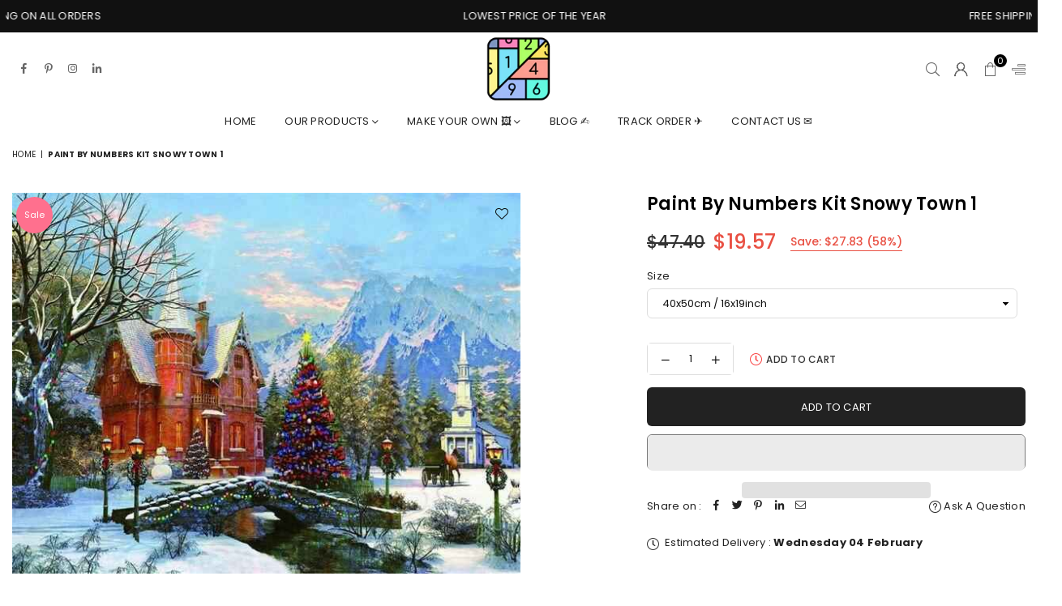

--- FILE ---
content_type: text/html; charset=utf-8
request_url: https://www.paintbynumbersonline.com/products/paint-by-numbers-kit-snowy-town-1
body_size: 55241
content:
<!doctype html>
<html class="no-js" lang="en" ><head>
<meta name="google-site-verification" content="v7NnMrV5CcmU8kUCItdXhjiJmmtAT7aVeXtbs3dwX3s" />
<!-- AMPIFY-ME:START -->

<!-- AMPIFY-ME:END --><meta charset="utf-8"><meta http-equiv="X-UA-Compatible" content="IE=edge,chrome=1"><meta name="viewport" content="width=device-width,initial-scale=1"><meta name="theme-color" content="#000"><meta name="format-detection" content="telephone=no"><link rel="canonical" href="https://www.paintbynumbersonline.com/products/paint-by-numbers-kit-snowy-town-1" canonical-shop-url="https://www.paintbynumbersonline.com/"><meta name="google-site-verification" content="Bd1u9pvj722sGVEa_JLqKMrjoFStj1_J0egkUheN6oU" /><link rel="dns-prefetch" href="https://www.paintbynumbersonline.com" crossorigin><link rel="dns-prefetch" href="https://paintbynumbersonline.myshopify.com" crossorigin><link rel="dns-prefetch" href="https://cdn.shopify.com" crossorigin><link rel="dns-prefetch" href="https://fonts.shopifycdn.com" crossorigin><link rel="preconnect" href="https//fonts.shopifycdn.com/" crossorigin><link rel="preconnect" href="https//cdn.shopify.com" crossorigin><link rel="shortcut icon" href="//www.paintbynumbersonline.com/cdn/shop/files/favicon_32x32.png?v=1762833829" type="image/png"><title>paint by numbers kit Snowy Town 1</title><meta name="description" content="Snowy Town 1 is part of our amazing christmas collection. Do you want to practice mindfulness in today&#39;s busy world but meditation seems a hassle to you? Well worry not, we are here with our handy paint by numbers kits to bring down your stress and anxiety levels without having to sit for minutes doing nothing. Not tha"><!-- /snippets/social-meta-tags.liquid --> <meta name="keywords" content="Premium Paint by numbers online, www.paintbynumbersonline.com" /><meta name="author" content="Paint by number online"><meta property="og:site_name" content="Premium Paint by numbers online"><meta property="og:url" content="https://www.paintbynumbersonline.com/products/paint-by-numbers-kit-snowy-town-1"><meta property="og:title" content="paint by numbers kit Snowy Town 1"><meta property="og:type" content="product"><meta property="og:description" content="Snowy Town 1 is part of our amazing christmas collection. Do you want to practice mindfulness in today&#39;s busy world but meditation seems a hassle to you? Well worry not, we are here with our handy paint by numbers kits to bring down your stress and anxiety levels without having to sit for minutes doing nothing. Not tha"><meta property="og:price:amount" content="19.57"><meta property="og:price:currency" content="USD"><meta property="og:image" content="http://www.paintbynumbersonline.com/cdn/shop/products/paint-by-numbers-kit-snowy-town-1-custom-paint-by-number_1200x1200.jpg?v=1762846769"><meta property="og:image:secure_url" content="https://www.paintbynumbersonline.com/cdn/shop/products/paint-by-numbers-kit-snowy-town-1-custom-paint-by-number_1200x1200.jpg?v=1762846769"><meta name="twitter:card" content="summary_large_image"><meta name="twitter:title" content="paint by numbers kit Snowy Town 1"><meta name="twitter:description" content="Snowy Town 1 is part of our amazing christmas collection. Do you want to practice mindfulness in today&#39;s busy world but meditation seems a hassle to you? Well worry not, we are here with our handy paint by numbers kits to bring down your stress and anxiety levels without having to sit for minutes doing nothing. Not tha">
<link rel="preload" as="font" href="//www.paintbynumbersonline.com/cdn/fonts/poppins/poppins_n4.0ba78fa5af9b0e1a374041b3ceaadf0a43b41362.woff2" type="font/woff2" crossorigin><link rel="preload" as="font" href="//www.paintbynumbersonline.com/cdn/fonts/poppins/poppins_n7.56758dcf284489feb014a026f3727f2f20a54626.woff2" type="font/woff2" crossorigin><link rel="preload" as="font" href="//www.paintbynumbersonline.com/cdn/shop/t/19/assets/adorn-icons.woff2?v=23110375483909177801706802721" type="font/woff2" crossorigin><style type="text/css">:root{--ft1:Poppins,sans-serif;--ft2:Poppins,sans-serif;--ft3:Poppins,sans-serif;--site_gutter:15px;--grid_gutter:30px;--grid_gutter_sm:15px;--input_height:38px;--input_height_sm:36px;--error:#d20000}@media (prefers-reduced-motion:no-preference){:root{scroll-behavior:smooth}}*,::after,::before{box-sizing:border-box}html{overflow-x:hidden}article,aside,details,figcaption,figure,footer,header,hgroup,main,menu,nav,section,summary{display:block}body,button,input,select,textarea{ font-family:-apple-system, BlinkMacSystemFont,"Segoe UI","Roboto","Oxygen","Ubuntu","Cantarell","Fira Sans","Droid Sans","Helvetica Neue",sans-serif;-webkit-font-smoothing:antialiased;-webkit-text-size-adjust:100%}a{background-color:transparent;text-decoration:none}a,img{outline:0!important;border:0}a,a:after, a:before,.anim{transition:all .3s ease-in-out}a:focus, a:hover{outline:0!important}code,pre{font-family:Consolas, monospace;font-size:1em}pre{overflow:auto}small,.txt--minor,.small-font{font-size:80%}.small-font {font-size:90%;}sub,sup{font-size:75%;line-height:0;position:relative;vertical-align:baseline}sup{top:-.5em}sub{bottom:-.25em}img{max-width:100%;border:0}table{width:100%;border-collapse:collapse;border-spacing:0}td,th{padding:0}textarea{overflow:auto;-webkit-appearance:none;-moz-appearance:none}[tabindex='-1']:focus{outline:0}form{margin:0}legend{border:0;padding:0}button,input,optgroup,select,textarea{color:inherit;font:inherit;margin:0;outline:0}button[disabled],input[disabled]{cursor:default}input[type=text],input[type=email],input[type=number],input[type=password],input[type=search],input[type=tel]{-webkit-appearance:none;-moz-appearance:none}button, input[type=submit],label[for],.cpoint{cursor:pointer}[type=checkbox]+label,[type=radio]+label {display:inline-block;margin-bottom:0}textarea{min-height:100px;resize:none;}input[type=checkbox],input[type=radio]{margin:0 5px 0 0;vertical-align:middle}select::-ms-expand{display:none}[role=button],a,button,input,label,select,textarea{touch-action:manipulation}.clearfix::after{content:'';display:table;clear:both}.clear{clear:both}.hidden,.hidden_txt{position:absolute!important;overflow:hidden;clip:rect(0 0 0 0);height:1px;width:1px;margin:-1px;padding:0;border:0}.v_hidden,[data-shopify-xr-hidden]{visibility:hidden}.of_hidden{overflow:hidden}.of_auto{overflow:auto}.js-focus-hidden:focus{outline:0}.no-js:not(html),.no-js .js{display:none}.no-js .no-js:not(html){display:block}.skip-link:focus{clip:auto;width:auto;height:auto;margin:0;color:#111;background-color:#fff;padding:10px;opacity:1;z-index:10000;transition:none}blockquote{background:#f8f8f8;font-weight:600;font-size:15px;font-style:normal;text-align:center;padding:0 30px;margin:0}blockquote p+cite{margin-top:7.5px}blockquote cite{display:block;font-size:13px;font-style:inherit}p{margin:0 0 20px 0}p:last-child{margin-bottom:0}.fine-print{font-size:1.07692em;font-style:italic;margin:20px 0}.txt--emphasis{font-style:italic}svg:not(:root){overflow:hidden}.icon{display:inline-block;width:20px;height:20px;vertical-align:middle;fill:currentColor}.no-svg .icon{display:none}svg.icon:not(.icon--full-color) *{fill:inherit;stroke:inherit}.no-svg .fallback-txt{position:static!important;overflow:inherit;clip:none;height:auto;width:auto;margin:0}ol, ul{margin:0;padding:0}ol{list-style:decimal}li{list-style:none}.tb-wrap{max-width:100%;overflow:auto;-webkit-overflow-scrolling:touch}.vd-wrap{position:relative;overflow:hidden;max-width:100%;padding-bottom:56.25%;height:auto}.vd-wrap iframe{position:absolute;top:0;left:0;width:100%;height:100%}.form-vertical input,.form-vertical select,.form-vertical textarea{display:block;width:100%}.form-vertical [type=checkbox],.form-vertical [type=radio]{display:inline-block;width:auto;margin-right:5px}.grid{list-style:none;padding:0;margin:0 -5px;display:flex;flex-wrap:wrap}.grid__item{padding-left:5px;padding-right:5px;width:100%}.grid__item[class*="--push"]{position:relative}.col-1,.one-whole{width:100%}.col-2,.five-tenths,.four-eighths,.one-half,.three-sixths,.two-quarters,.wd-50{width:50%}.col-3,.one-third,.two-sixths{width:33.33333%}.four-sixths,.two-thirds{width:66.66667%}.col-4,.one-quarter,.two-eighths{width:25%}.six-eighths,.three-quarters{width:75%}.col-5,.one-fifth,.two-tenths{width:20%}.four-tenths,.two-fifths,.wd-40{width:40%}.six-tenths,.three-fifths,.wd-60{width:60%}.eight-tenths,.four-fifths,.wd-80{width:80%}.col-6,.one-sixth{width:16.66667%}.five-sixths{width:83.33333%}.col-7,.one-seventh{width:14.28571%}.col-8,.one-eighth{width:12.5%}.three-eighths{width:37.5%}.five-eighths{width:62.5%}.seven-eighths{width:87.5%}.col-9,.one-nineth{width:11.11111%}.col-10,.one-tenth{width:10%}.three-tenths,.wd-30{width:30%}.seven-tenths,.wd-70{width:70%}.nine-tenths,.wd-90{width:90%}.show{display:block!important}.hide{display:none!important}@media only screen and (min-width:767px){.grid{margin:0 -7.5px}.grid__item{padding-left:7.5px;padding-right:7.5px}.medium-up--one-whole{width:100%}.medium-up--five-tenths,.medium-up--four-eighths,.medium-up--one-half,.medium-up--three-sixths,.medium-up--two-quarters{width:50%}.medium-up--one-third,.medium-up--two-sixths{width:33.33333%}.medium-up--four-sixths,.medium-up--two-thirds{width:66.66667%}.medium-up--one-quarter,.medium-up--two-eighths{width:25%}.medium-up--six-eighths,.medium-up--three-quarters{width:75%}.medium-up--one-fifth,.medium-up--two-tenths{width:20%}.medium-up--four-tenths,.medium-up--two-fifths{width:40%}.medium-up--six-tenths,.medium-up--three-fifths{width:60%}.medium-up--eight-tenths,.medium-up--four-fifths{width:80%}.medium-up--one-sixth{width:16.66667%}.medium-up--five-sixths{width:83.33333%}.medium-up--one-seventh{width:14.28571%}.medium-up--one-eighth{width:12.5%}.medium-up--three-eighths{width:37.5%}.medium-up--five-eighths{width:62.5%}.medium-up--seven-eighths{width:87.5%}.medium-up--one-nineth{width:11.11111%}.medium-up--one-tenth{width:10%}.medium-up--three-tenths{width:30%}.medium-up--seven-tenths{width:70%}.medium-up--nine-tenths{width:90%}.medium-up--show{display:block!important}.medium-up--hide{display:none!important}}@media only screen and (min-width:1025px){.grid{margin:0 -15px}.grid__item{padding-left:15px;padding-right:15px}.large-up--one-whole{width:100%}.large-up--five-tenths,.large-up--four-eighths,.large-up--one-half,.large-up--three-sixths,.large-up--two-quarters{width:50%}.large-up--one-third,.large-up--two-sixths{width:33.33333%}.large-up--four-sixths,.large-up--two-thirds{width:66.66667%}.large-up--one-quarter,.large-up--two-eighths{width:25%}.large-up--six-eighths,.large-up--three-quarters{width:75%}.large-up--one-fifth,.large-up--two-tenths{width:20%}.large-up--four-tenths,.large-up--two-fifths{width:40%}.large-up--six-tenths,.large-up--three-fifths{width:60%}.large-up--eight-tenths,.large-up--four-fifths{width:80%}.large-up--one-sixth{width:16.66667%}.large-up--five-sixths{width:83.33333%}.large-up--one-seventh{width:14.28571%}.large-up--one-eighth{width:12.5%}.large-up--three-eighths{width:37.5%}.large-up--five-eighths{width:62.5%}.large-up--seven-eighths{width:87.5%}.large-up--one-nineth{width:11.11111%}.large-up--one-tenth{width:10%}.large-up--three-tenths{width:30%}.large-up--seven-tenths{width:70%}.large-up--nine-tenths{width:90%}.large-up--show{display:block!important}.large-up--hide{display:none!important}}@media only screen and (min-width:767px) and (max-width:1024px){.medium--one-whole{width:100%}.medium--five-tenths,.medium--four-eighths,.medium--one-half,.medium--three-sixths,.medium--two-quarters{width:50%}.medium--one-third,.medium--two-sixths{width:33.33333%}.medium--four-sixths,.medium--two-thirds{width:66.66667%}.medium--one-quarter,.medium--two-eighths{width:25%}.medium--six-eighths,.medium--three-quarters{width:75%}.medium--one-fifth,.medium--two-tenths{width:20%}.medium--four-tenths,.medium--two-fifths{width:40%}.medium--six-tenths,.medium--three-fifths{width:60%}.medium--eight-tenths,.medium--four-fifths{width:80%}.medium--one-sixth{width:16.66667%}.medium--five-sixths{width:83.33333%}.medium--one-seventh{width:14.28571%}.medium--one-eighth{width:12.5%}.medium--three-eighths{width:37.5%}.medium--five-eighths{width:62.5%}.medium--seven-eighths{width:87.5%}.medium--one-nineth{width:11.11111%}.medium--one-tenth{width:10%}.medium--three-tenths{width:30%}.medium--seven-tenths{width:70%}.medium--nine-tenths{width:90%}.medium--show{display:block!important}.medium--hide{display:none!important}}@media only screen and (max-width:766px){.small--one-whole{width:100%}.small--five-tenths,.small--four-eighths,.small--one-half,.small--three-sixths,.small--two-quarters{width:50%}.small--one-third,.small--two-sixths{width:33.33333%}.small--four-sixths,.small--two-thirds{width:66.66667%}.small--one-quarter,.small--two-eighths{width:25%}.small--six-eighths,.small--three-quarters{width:75%}.small--one-fifth,.small--two-tenths{width:20%}.small--four-tenths,.small--two-fifths{width:40%}.small--six-tenths,.small--three-fifths{width:60%}.small--eight-tenths,.small--four-fifths{width:80%}.small--one-sixth{width:16.66667%}.small--five-sixths{width:83.33333%}.small--one-seventh{width:14.28571%}.small--one-eighth{width:12.5%}.small--three-eighths{width:37.5%}.small--five-eighths{width:62.5%}.small--seven-eighths{width:87.5%}.small--one-nineth{width:11.11111%}.small--one-tenth{width:10%}.small--three-tenths{width:30%}.small--seven-tenths{width:70%}.small--nine-tenths{width:90%}.small--show{display:block!important}.small--hide{display:none!important}}.grid-products {margin:0 -15.0px;}.grid-products .grid__item{ padding-left:15.0px;padding-right:15.0px;}@media (max-width:767px){.grid-products {margin:0 -7.5px;}.grid-products .grid__item{ padding-left:7.5px;padding-right:7.5px;}}.m_auto {margin-left:auto;margin-right:auto}.m0 {margin:0!important}.mt0 {margin-top:0!important}.ml0 {margin-left:0!important}.mr0 {margin-right:0!important}.mb0 {margin-bottom:0!important}.ml5 {margin-left:5px}.mt5 {margin-top:5px}.mr5 {margin-right:5px}.mb5 {margin-bottom:5px}.ml10 {margin-left:10px}.mt10 {margin-top:10px}.mr10 {margin-right:10px}.mb10 {margin-bottom:10px}.ml15 {margin-left:15px}.mt15 {margin-top:15px}.mr15 {margin-right:15px}.mb15 {margin-bottom:15px}.ml20 {margin-left:20px}.mt20 {margin-top:20px}.mr20 {margin-right:20px}.mb20 {margin-bottom:20px}.ml25 {margin-left:25px}.mt25 {margin-top:25px}.mr25 {margin-right:25px}.mb25 {margin-bottom:25px}.ml30 {margin-left:30px}.mt30 {margin-top:30px}.mr30 {margin-right:30px}.mb30 {margin-bottom:30px}.pd0 {padding:0!important}.pd_t {padding-top:0}.pd_l {padding-left:0}.pd_r {padding-right:0}.pd_b {padding-bottom:0}.p5 {padding:5px}.p10 {padding:10px}.p15 {padding:15px}.p20 {padding:20px}.p25 {padding:25px}.p30 {padding:30px}.mt1 { margin-top:1px;}.mt2 { margin-top:2px;}.mt3 { margin-top:3px;}.mt4 { margin-top:4px;}.bdr_rd0{border-radius:0}.bdr_rd3{border-radius:3px}.bdr_rd4{border-radius:4px}.bdr_rd5{border-radius:5px}.bdr_rd6{border-radius:6px}.bdr_rd7{border-radius:7px}.bdr_rd8{border-radius:8px}.bdr_rd9{border-radius:9px}.bdr_rd10{border-radius:10px}.bdr_rd15{border-radius:15px}.bdr_rd50{border-radius:50%}.db{display:block}.dbi{display:inline-block}.dn {display:none}.pa {position:absolute}.pr {position:relative}.pf{position:fixed}.all0{left:0;top:0;right:0;bottom:0}.l0 {left:0;}.r0 {right:0;}.t0 {top:0;} .b0 {bottom:0;}.fwl{font-weight:300}.fwr{font-weight:400}.fwm{font-weight:500}.fwsb{font-weight:600}b,strong,.fwb{font-weight:700}em,.em{font-style:italic}.ttu{text-transform:uppercase}.ttl{text-transform:lowercase}.ttc{text-transform:capitalize}.ttn{text-transform:none}.tdn {text-decoration:none!important}.tdu {text-decoration:underline}.grid-sizer{width:25%;position:absolute}.w_auto {width:auto!important}.h_auto{height:auto}.w_100{width:100%!important}.h_100{height:100%!important}.img_fl{display:block;width:100%;height:auto}.imgWrapper{display:block;margin:auto}.bgImg{background-size:cover;background-repeat:no-repeat;background-position:center}.fl{display:flex}.fl1{flex:1}.f-row{flex-direction:row}.f-col{flex-direction:column}.f-wrap{flex-wrap:wrap}.f-nowrap{flex-wrap:nowrap}.f-jcs{justify-content:flex-start}.f-jce{justify-content:flex-end}.f-jcc{justify-content:center}.f-jcsb{justify-content:space-between}.f-jcsa{justify-content:space-around}.f-jcse{justify-content:space-evenly}.f-ais{align-items:flex-start}.f-aie{align-items:flex-end}.f-aic{align-items:center}.f-aib{align-items:baseline}.f-aist{align-items:stretch}.f-acs{align-content:flex-start}.f-ace{align-content:flex-end}.f-acc{align-content:center}.f-acsb{align-content:space-between}.f-acsa{align-content:space-around}.f-acst{align-content:stretch}.f-asa{align-self:auto}.f-ass{align-self:flex-start}.f-ase{align-self:flex-end}.f-asc{align-self:center}.f-asb{align-self:baseline}.f-asst{align-self:stretch}.order0{order:0}.order1{order:1}.order2{order:2}.order3{order:3}.tl{text-align:left!important}.tc{text-align:center!important}.tr{text-align:right!important}.tjc{text-align:justify;}@media (min-width:768px){.tl-md{text-align:left!important}.tc-md{text-align:center!important}.tr-md{text-align:right!important}.f-row-md{flex-direction:row}.f-col-md{flex-direction:column}.f-wrap-md{flex-wrap:wrap}.f-nowrap-md{flex-wrap:nowrap}.f-jcs-md{justify-content:flex-start}.f-jce-md{justify-content:flex-end}.f-jcc-md{justify-content:center}.f-jcsb-md{justify-content:space-between}.f-jcsa-md{justify-content:space-around}.f-jcse-md{justify-content:space-evenly}.f-ais-md{align-items:flex-start}.f-aie-md{align-items:flex-end}.f-aic-md{align-items:center}.f-aib-md{align-items:baseline}.f-aist-md{align-items:stretch}.f-acs-md{align-content:flex-start}.f-ace-md{align-content:flex-end}.f-acc-md{align-content:center}.f-acsb-md{align-content:space-between}.f-acsa-md{align-content:space-around}.f-acst-md{align-content:stretch}.f-asa-md{align-self:auto}.f-ass-md{align-self:flex-start}.f-ase-md{align-self:flex-end}.f-asc-md{align-self:center}.f-asb-md{align-self:baseline}.f-asst-md{align-self:stretch}}@media (min-width:1025px){.f-row-lg{flex-direction:row}.f-col-lg{flex-direction:column}.f-wrap-lg{flex-wrap:wrap}.f-nowrap-lg{flex-wrap:nowrap}.tl-lg {text-align:left!important}.tc-lg {text-align:center!important}.tr-lg {text-align:right!important}}@media (min-width:1280px){.f-wrap-xl{flex-wrap:wrap}.f-col-xl{flex-direction:column}.tl-xl {text-align:left!important}.tc-xl {text-align:center!important}.tr-xl {text-align:right!important}}.ctdrawer { top:0;right:0;visibility:hidden;z-index:2000;background-color:rgba(0,0,0,0.5);transition:all 0.3s ease-in-out;}@font-face {font-family: Poppins;font-weight: 300;font-style: normal;font-display: swap;src: url("//www.paintbynumbersonline.com/cdn/fonts/poppins/poppins_n3.05f58335c3209cce17da4f1f1ab324ebe2982441.woff2") format("woff2"), url("//www.paintbynumbersonline.com/cdn/fonts/poppins/poppins_n3.6971368e1f131d2c8ff8e3a44a36b577fdda3ff5.woff") format("woff");}@font-face {font-family: Poppins;font-weight: 400;font-style: normal;font-display: swap;src: url("//www.paintbynumbersonline.com/cdn/fonts/poppins/poppins_n4.0ba78fa5af9b0e1a374041b3ceaadf0a43b41362.woff2") format("woff2"), url("//www.paintbynumbersonline.com/cdn/fonts/poppins/poppins_n4.214741a72ff2596839fc9760ee7a770386cf16ca.woff") format("woff");}@font-face {font-family: Poppins;font-weight: 500;font-style: normal;font-display: swap;src: url("//www.paintbynumbersonline.com/cdn/fonts/poppins/poppins_n5.ad5b4b72b59a00358afc706450c864c3c8323842.woff2") format("woff2"), url("//www.paintbynumbersonline.com/cdn/fonts/poppins/poppins_n5.33757fdf985af2d24b32fcd84c9a09224d4b2c39.woff") format("woff");}@font-face {font-family: Poppins;font-weight: 600;font-style: normal;font-display: swap;src: url("//www.paintbynumbersonline.com/cdn/fonts/poppins/poppins_n6.aa29d4918bc243723d56b59572e18228ed0786f6.woff2") format("woff2"), url("//www.paintbynumbersonline.com/cdn/fonts/poppins/poppins_n6.5f815d845fe073750885d5b7e619ee00e8111208.woff") format("woff");}@font-face {font-family: Poppins;font-weight: 700;font-style: normal;font-display: swap;src: url("//www.paintbynumbersonline.com/cdn/fonts/poppins/poppins_n7.56758dcf284489feb014a026f3727f2f20a54626.woff2") format("woff2"), url("//www.paintbynumbersonline.com/cdn/fonts/poppins/poppins_n7.f34f55d9b3d3205d2cd6f64955ff4b36f0cfd8da.woff") format("woff");}@font-face {font-family: Poppins;font-weight: 800;font-style: normal;font-display: swap;src: url("//www.paintbynumbersonline.com/cdn/fonts/poppins/poppins_n8.580200d05bca09e2e0c6f4c922047c227dfa8e8c.woff2") format("woff2"), url("//www.paintbynumbersonline.com/cdn/fonts/poppins/poppins_n8.f4450f472fdcbe9e829f3583ebd559988f5a3d25.woff") format("woff");}@font-face {font-family: Poppins;font-weight: 900;font-style: normal;font-display: swap;src: url("//www.paintbynumbersonline.com/cdn/fonts/poppins/poppins_n9.eb6b9ef01b62e777a960bfd02fc9fb4918cd3eab.woff2") format("woff2"), url("//www.paintbynumbersonline.com/cdn/fonts/poppins/poppins_n9.6501a5bd018e348b6d5d6e8c335f9e7d32a80c36.woff") format("woff");}@font-face{font-family:Adorn-Icons;src:url("//www.paintbynumbersonline.com/cdn/shop/t/19/assets/adorn-icons.woff2?v=23110375483909177801706802721") format('woff2'),url("//www.paintbynumbersonline.com/cdn/shop/t/19/assets/adorn-icons.woff?v=3660380726993999231706802721") format('woff');font-weight:400;font-style:normal;font-display:swap}.at{font:normal normal normal 15px/1 Adorn-Icons;speak:none;text-transform:none;display:inline-block;vertical-align:middle;text-rendering:auto;-webkit-font-smoothing:antialiased;-moz-osx-font-smoothing:grayscale}</style><link href="//www.paintbynumbersonline.com/cdn/shop/t/19/assets/theme.css?v=138587883223918196911762947074" rel="stylesheet" type="text/css" media="all" /><script src="//www.paintbynumbersonline.com/cdn/shop/t/19/assets/lazysizes.js?v=9525017869278013171706802721" async></script><script src="//www.paintbynumbersonline.com/cdn/shop/t/19/assets/jquery.min.js?v=11054033913403182911706802721" defer></script><script>var theme = {strings:{addToCart:"Add to cart",soldOut:"Sold out",unavailable:"Sold out",showMore:"Show More",showLess:"Show Less"},mlcurrency:true,moneyFormat:"\u003cspan class=money\u003e${{amount}}\u003c\/span\u003e",currencyFormat:"money_format",shopCurrency:"USD",autoCurrencies:false,money_currency_format:"${{amount}} USD",money_format:"${{amount}}",ajax_cart:true,fixedHeader:true,animation:false,animationMobile:true,searchresult:"See all results for \u0026quot;{{ terms }}\u0026quot;",wlAvailable:"Available in Wishlist",rtl:false,days:"Days",hours:"Hrs",minuts:"Min",seconds:"Sec",};document.documentElement.className = document.documentElement.className.replace('no-js', 'js');window.lazySizesConfig = window.lazySizesConfig || {};window.lazySizesConfig.loadMode = 1;window.lazySizesConfig.expand = 10;window.lazySizesConfig.expFactor = 1.5;window.lazySizesConfig.loadHidden = false;var Metatheme = null,thm = 'Optimal', shpeml = 'support@paintbynumbersonline.com', dmn = window.location.hostname;window.shopUrl = 'https://www.paintbynumbersonline.com';window.routes = { cart_add_url:'/cart/add', cart_change_url:'/cart/change', cart_update_url:'/cart/update', cart_url:'/cart', psearchurl:'/search/suggest' };window.cartStrings = { error: `There was an error while updating your cart. Please try again.`, quantityError: `Only [quantity] of this item available.` };</script><script src="//www.paintbynumbersonline.com/cdn/shop/t/19/assets/vendor.js?v=28250271831748402691706802721" defer></script>
   <script>window.performance && window.performance.mark && window.performance.mark('shopify.content_for_header.start');</script><meta name="google-site-verification" content="FV8j-yBslgvcTnjIvnSZsqJkZQsdJse_t77maC91qPY">
<meta name="google-site-verification" content="upNvRSyMacVy87iGXlAqiCkGZ0S3h3ZNLd1CeN3kOVM">
<meta id="shopify-digital-wallet" name="shopify-digital-wallet" content="/10365141089/digital_wallets/dialog">
<meta name="shopify-checkout-api-token" content="ddc1bd8c55bc598a99789a913f02414f">
<meta id="in-context-paypal-metadata" data-shop-id="10365141089" data-venmo-supported="false" data-environment="production" data-locale="en_US" data-paypal-v4="true" data-currency="USD">
<link rel="alternate" type="application/json+oembed" href="https://www.paintbynumbersonline.com/products/paint-by-numbers-kit-snowy-town-1.oembed">
<script async="async" data-src="/checkouts/internal/preloads.js?locale=en-US"></script>
<link rel="preconnect" href="https://shop.app" crossorigin="anonymous">
<script async="async" data-src="https://shop.app/checkouts/internal/preloads.js?locale=en-US&shop_id=10365141089" crossorigin="anonymous"></script>
<script id="apple-pay-shop-capabilities" type="application/json">{"shopId":10365141089,"countryCode":"HK","currencyCode":"USD","merchantCapabilities":["supports3DS"],"merchantId":"gid:\/\/shopify\/Shop\/10365141089","merchantName":"Premium Paint by numbers online","requiredBillingContactFields":["postalAddress","email"],"requiredShippingContactFields":["postalAddress","email"],"shippingType":"shipping","supportedNetworks":["visa","masterCard","amex"],"total":{"type":"pending","label":"Premium Paint by numbers online","amount":"1.00"},"shopifyPaymentsEnabled":true,"supportsSubscriptions":true}</script>
<script id="shopify-features" type="application/json">{"accessToken":"ddc1bd8c55bc598a99789a913f02414f","betas":["rich-media-storefront-analytics"],"domain":"www.paintbynumbersonline.com","predictiveSearch":true,"shopId":10365141089,"locale":"en"}</script>
<script>var Shopify = Shopify || {};
Shopify.shop = "paintbynumbersonline.myshopify.com";
Shopify.locale = "en";
Shopify.currency = {"active":"USD","rate":"1.0"};
Shopify.country = "US";
Shopify.theme = {"name":"Optimal-install-me","id":164585832741,"schema_name":"Optimal","schema_version":"v3.1","theme_store_id":null,"role":"main"};
Shopify.theme.handle = "null";
Shopify.theme.style = {"id":null,"handle":null};
Shopify.cdnHost = "www.paintbynumbersonline.com/cdn";
Shopify.routes = Shopify.routes || {};
Shopify.routes.root = "/";</script>
<script type="module">!function(o){(o.Shopify=o.Shopify||{}).modules=!0}(window);</script>
<script>!function(o){function n(){var o=[];function n(){o.push(Array.prototype.slice.apply(arguments))}return n.q=o,n}var t=o.Shopify=o.Shopify||{};t.loadFeatures=n(),t.autoloadFeatures=n()}(window);</script>
<script>
  window.ShopifyPay = window.ShopifyPay || {};
  window.ShopifyPay.apiHost = "shop.app\/pay";
  window.ShopifyPay.redirectState = null;
</script>
<script id="shop-js-analytics" type="application/json">{"pageType":"product"}</script>
<script defer="defer" async type="module" data-src="//www.paintbynumbersonline.com/cdn/shopifycloud/shop-js/modules/v2/client.init-shop-cart-sync_BT-GjEfc.en.esm.js"></script>
<script defer="defer" async type="module" data-src="//www.paintbynumbersonline.com/cdn/shopifycloud/shop-js/modules/v2/chunk.common_D58fp_Oc.esm.js"></script>
<script defer="defer" async type="module" data-src="//www.paintbynumbersonline.com/cdn/shopifycloud/shop-js/modules/v2/chunk.modal_xMitdFEc.esm.js"></script>
<script type="module">
  await import("//www.paintbynumbersonline.com/cdn/shopifycloud/shop-js/modules/v2/client.init-shop-cart-sync_BT-GjEfc.en.esm.js");
await import("//www.paintbynumbersonline.com/cdn/shopifycloud/shop-js/modules/v2/chunk.common_D58fp_Oc.esm.js");
await import("//www.paintbynumbersonline.com/cdn/shopifycloud/shop-js/modules/v2/chunk.modal_xMitdFEc.esm.js");

  window.Shopify.SignInWithShop?.initShopCartSync?.({"fedCMEnabled":true,"windoidEnabled":true});

</script>
<script>
  window.Shopify = window.Shopify || {};
  if (!window.Shopify.featureAssets) window.Shopify.featureAssets = {};
  window.Shopify.featureAssets['shop-js'] = {"shop-cart-sync":["modules/v2/client.shop-cart-sync_DZOKe7Ll.en.esm.js","modules/v2/chunk.common_D58fp_Oc.esm.js","modules/v2/chunk.modal_xMitdFEc.esm.js"],"init-fed-cm":["modules/v2/client.init-fed-cm_B6oLuCjv.en.esm.js","modules/v2/chunk.common_D58fp_Oc.esm.js","modules/v2/chunk.modal_xMitdFEc.esm.js"],"shop-cash-offers":["modules/v2/client.shop-cash-offers_D2sdYoxE.en.esm.js","modules/v2/chunk.common_D58fp_Oc.esm.js","modules/v2/chunk.modal_xMitdFEc.esm.js"],"shop-login-button":["modules/v2/client.shop-login-button_QeVjl5Y3.en.esm.js","modules/v2/chunk.common_D58fp_Oc.esm.js","modules/v2/chunk.modal_xMitdFEc.esm.js"],"pay-button":["modules/v2/client.pay-button_DXTOsIq6.en.esm.js","modules/v2/chunk.common_D58fp_Oc.esm.js","modules/v2/chunk.modal_xMitdFEc.esm.js"],"shop-button":["modules/v2/client.shop-button_DQZHx9pm.en.esm.js","modules/v2/chunk.common_D58fp_Oc.esm.js","modules/v2/chunk.modal_xMitdFEc.esm.js"],"avatar":["modules/v2/client.avatar_BTnouDA3.en.esm.js"],"init-windoid":["modules/v2/client.init-windoid_CR1B-cfM.en.esm.js","modules/v2/chunk.common_D58fp_Oc.esm.js","modules/v2/chunk.modal_xMitdFEc.esm.js"],"init-shop-for-new-customer-accounts":["modules/v2/client.init-shop-for-new-customer-accounts_C_vY_xzh.en.esm.js","modules/v2/client.shop-login-button_QeVjl5Y3.en.esm.js","modules/v2/chunk.common_D58fp_Oc.esm.js","modules/v2/chunk.modal_xMitdFEc.esm.js"],"init-shop-email-lookup-coordinator":["modules/v2/client.init-shop-email-lookup-coordinator_BI7n9ZSv.en.esm.js","modules/v2/chunk.common_D58fp_Oc.esm.js","modules/v2/chunk.modal_xMitdFEc.esm.js"],"init-shop-cart-sync":["modules/v2/client.init-shop-cart-sync_BT-GjEfc.en.esm.js","modules/v2/chunk.common_D58fp_Oc.esm.js","modules/v2/chunk.modal_xMitdFEc.esm.js"],"shop-toast-manager":["modules/v2/client.shop-toast-manager_DiYdP3xc.en.esm.js","modules/v2/chunk.common_D58fp_Oc.esm.js","modules/v2/chunk.modal_xMitdFEc.esm.js"],"init-customer-accounts":["modules/v2/client.init-customer-accounts_D9ZNqS-Q.en.esm.js","modules/v2/client.shop-login-button_QeVjl5Y3.en.esm.js","modules/v2/chunk.common_D58fp_Oc.esm.js","modules/v2/chunk.modal_xMitdFEc.esm.js"],"init-customer-accounts-sign-up":["modules/v2/client.init-customer-accounts-sign-up_iGw4briv.en.esm.js","modules/v2/client.shop-login-button_QeVjl5Y3.en.esm.js","modules/v2/chunk.common_D58fp_Oc.esm.js","modules/v2/chunk.modal_xMitdFEc.esm.js"],"shop-follow-button":["modules/v2/client.shop-follow-button_CqMgW2wH.en.esm.js","modules/v2/chunk.common_D58fp_Oc.esm.js","modules/v2/chunk.modal_xMitdFEc.esm.js"],"checkout-modal":["modules/v2/client.checkout-modal_xHeaAweL.en.esm.js","modules/v2/chunk.common_D58fp_Oc.esm.js","modules/v2/chunk.modal_xMitdFEc.esm.js"],"shop-login":["modules/v2/client.shop-login_D91U-Q7h.en.esm.js","modules/v2/chunk.common_D58fp_Oc.esm.js","modules/v2/chunk.modal_xMitdFEc.esm.js"],"lead-capture":["modules/v2/client.lead-capture_BJmE1dJe.en.esm.js","modules/v2/chunk.common_D58fp_Oc.esm.js","modules/v2/chunk.modal_xMitdFEc.esm.js"],"payment-terms":["modules/v2/client.payment-terms_Ci9AEqFq.en.esm.js","modules/v2/chunk.common_D58fp_Oc.esm.js","modules/v2/chunk.modal_xMitdFEc.esm.js"]};
</script>
<script>(function() {
  var isLoaded = false;
  function asyncLoad() {
    if (isLoaded) return;
    isLoaded = true;
    var urls = ["https:\/\/d23dclunsivw3h.cloudfront.net\/redirect-app.js?shop=paintbynumbersonline.myshopify.com","https:\/\/assets.getuploadkit.com\/assets\/uploadkit-client.js?shop=paintbynumbersonline.myshopify.com","\/\/cdn.shopify.com\/proxy\/4771394e29907de660187a075950bd15adb2bfe7513178bd1000e7b8069b64bf\/api.goaffpro.com\/loader.js?shop=paintbynumbersonline.myshopify.com\u0026sp-cache-control=cHVibGljLCBtYXgtYWdlPTkwMA","https:\/\/reconvert-cdn.com\/assets\/js\/store_reconvert_node.js?v=2\u0026scid=ZWI0MDU0ZDFhNGJjMWU2YzFkNzg1YjViNjBkNTg2YjYuN2E4NTAwNjRjMGFkMTkyNmRjYjM4ZWQ4M2RiMzIyNTE=\u0026shop=paintbynumbersonline.myshopify.com","https:\/\/fbapi.sellernext.com\/pixelscript.js?cedfb_pixel=1208975969147994\u0026shop=paintbynumbersonline.myshopify.com","https:\/\/cdn.shopify.com\/s\/files\/1\/0449\/2568\/1820\/t\/4\/assets\/booster_currency.js?v=1624978055\u0026shop=paintbynumbersonline.myshopify.com","https:\/\/widgetic.com\/sdk\/sdk.js?shop=paintbynumbersonline.myshopify.com"];
    for (var i = 0; i < urls.length; i++) {
      var s = document.createElement('script');
      s.type = 'text/javascript';
      s.async = true;
      s.src = urls[i];
      var x = document.getElementsByTagName('script')[0];
      x.parentNode.insertBefore(s, x);
    }
  };
  document.addEventListener('StartAsyncLoading',function(event){asyncLoad();});if(window.attachEvent) {
    window.attachEvent('onload', function(){});
  } else {
    window.addEventListener('load', function(){}, false);
  }
})();</script>
<script id="__st">var __st={"a":10365141089,"offset":14400,"reqid":"f0c6c37c-56e9-413c-a356-93b7e534ad0d-1769143067","pageurl":"www.paintbynumbersonline.com\/products\/paint-by-numbers-kit-snowy-town-1","u":"85af2086b91b","p":"product","rtyp":"product","rid":4354930671713};</script>
<script>window.ShopifyPaypalV4VisibilityTracking = true;</script>
<script id="captcha-bootstrap">!function(){'use strict';const t='contact',e='account',n='new_comment',o=[[t,t],['blogs',n],['comments',n],[t,'customer']],c=[[e,'customer_login'],[e,'guest_login'],[e,'recover_customer_password'],[e,'create_customer']],r=t=>t.map((([t,e])=>`form[action*='/${t}']:not([data-nocaptcha='true']) input[name='form_type'][value='${e}']`)).join(','),a=t=>()=>t?[...document.querySelectorAll(t)].map((t=>t.form)):[];function s(){const t=[...o],e=r(t);return a(e)}const i='password',u='form_key',d=['recaptcha-v3-token','g-recaptcha-response','h-captcha-response',i],f=()=>{try{return window.sessionStorage}catch{return}},m='__shopify_v',_=t=>t.elements[u];function p(t,e,n=!1){try{const o=window.sessionStorage,c=JSON.parse(o.getItem(e)),{data:r}=function(t){const{data:e,action:n}=t;return t[m]||n?{data:e,action:n}:{data:t,action:n}}(c);for(const[e,n]of Object.entries(r))t.elements[e]&&(t.elements[e].value=n);n&&o.removeItem(e)}catch(o){console.error('form repopulation failed',{error:o})}}const l='form_type',E='cptcha';function T(t){t.dataset[E]=!0}const w=window,h=w.document,L='Shopify',v='ce_forms',y='captcha';let A=!1;((t,e)=>{const n=(g='f06e6c50-85a8-45c8-87d0-21a2b65856fe',I='https://cdn.shopify.com/shopifycloud/storefront-forms-hcaptcha/ce_storefront_forms_captcha_hcaptcha.v1.5.2.iife.js',D={infoText:'Protected by hCaptcha',privacyText:'Privacy',termsText:'Terms'},(t,e,n)=>{const o=w[L][v],c=o.bindForm;if(c)return c(t,g,e,D).then(n);var r;o.q.push([[t,g,e,D],n]),r=I,A||(h.body.append(Object.assign(h.createElement('script'),{id:'captcha-provider',async:!0,src:r})),A=!0)});var g,I,D;w[L]=w[L]||{},w[L][v]=w[L][v]||{},w[L][v].q=[],w[L][y]=w[L][y]||{},w[L][y].protect=function(t,e){n(t,void 0,e),T(t)},Object.freeze(w[L][y]),function(t,e,n,w,h,L){const[v,y,A,g]=function(t,e,n){const i=e?o:[],u=t?c:[],d=[...i,...u],f=r(d),m=r(i),_=r(d.filter((([t,e])=>n.includes(e))));return[a(f),a(m),a(_),s()]}(w,h,L),I=t=>{const e=t.target;return e instanceof HTMLFormElement?e:e&&e.form},D=t=>v().includes(t);t.addEventListener('submit',(t=>{const e=I(t);if(!e)return;const n=D(e)&&!e.dataset.hcaptchaBound&&!e.dataset.recaptchaBound,o=_(e),c=g().includes(e)&&(!o||!o.value);(n||c)&&t.preventDefault(),c&&!n&&(function(t){try{if(!f())return;!function(t){const e=f();if(!e)return;const n=_(t);if(!n)return;const o=n.value;o&&e.removeItem(o)}(t);const e=Array.from(Array(32),(()=>Math.random().toString(36)[2])).join('');!function(t,e){_(t)||t.append(Object.assign(document.createElement('input'),{type:'hidden',name:u})),t.elements[u].value=e}(t,e),function(t,e){const n=f();if(!n)return;const o=[...t.querySelectorAll(`input[type='${i}']`)].map((({name:t})=>t)),c=[...d,...o],r={};for(const[a,s]of new FormData(t).entries())c.includes(a)||(r[a]=s);n.setItem(e,JSON.stringify({[m]:1,action:t.action,data:r}))}(t,e)}catch(e){console.error('failed to persist form',e)}}(e),e.submit())}));const S=(t,e)=>{t&&!t.dataset[E]&&(n(t,e.some((e=>e===t))),T(t))};for(const o of['focusin','change'])t.addEventListener(o,(t=>{const e=I(t);D(e)&&S(e,y())}));const B=e.get('form_key'),M=e.get(l),P=B&&M;t.addEventListener('DOMContentLoaded',(()=>{const t=y();if(P)for(const e of t)e.elements[l].value===M&&p(e,B);[...new Set([...A(),...v().filter((t=>'true'===t.dataset.shopifyCaptcha))])].forEach((e=>S(e,t)))}))}(h,new URLSearchParams(w.location.search),n,t,e,['guest_login'])})(!0,!0)}();</script>
<script integrity="sha256-4kQ18oKyAcykRKYeNunJcIwy7WH5gtpwJnB7kiuLZ1E=" data-source-attribution="shopify.loadfeatures" defer="defer" data-src="//www.paintbynumbersonline.com/cdn/shopifycloud/storefront/assets/storefront/load_feature-a0a9edcb.js" crossorigin="anonymous"></script>
<script crossorigin="anonymous" defer="defer" data-src="//www.paintbynumbersonline.com/cdn/shopifycloud/storefront/assets/shopify_pay/storefront-65b4c6d7.js?v=20250812"></script>
<script data-source-attribution="shopify.dynamic_checkout.dynamic.init">var Shopify=Shopify||{};Shopify.PaymentButton=Shopify.PaymentButton||{isStorefrontPortableWallets:!0,init:function(){window.Shopify.PaymentButton.init=function(){};var t=document.createElement("script");t.data-src="https://www.paintbynumbersonline.com/cdn/shopifycloud/portable-wallets/latest/portable-wallets.en.js",t.type="module",document.head.appendChild(t)}};
</script>
<script data-source-attribution="shopify.dynamic_checkout.buyer_consent">
  function portableWalletsHideBuyerConsent(e){var t=document.getElementById("shopify-buyer-consent"),n=document.getElementById("shopify-subscription-policy-button");t&&n&&(t.classList.add("hidden"),t.setAttribute("aria-hidden","true"),n.removeEventListener("click",e))}function portableWalletsShowBuyerConsent(e){var t=document.getElementById("shopify-buyer-consent"),n=document.getElementById("shopify-subscription-policy-button");t&&n&&(t.classList.remove("hidden"),t.removeAttribute("aria-hidden"),n.addEventListener("click",e))}window.Shopify?.PaymentButton&&(window.Shopify.PaymentButton.hideBuyerConsent=portableWalletsHideBuyerConsent,window.Shopify.PaymentButton.showBuyerConsent=portableWalletsShowBuyerConsent);
</script>
<script>
  function portableWalletsCleanup(e){e&&e.src&&console.error("Failed to load portable wallets script "+e.src);var t=document.querySelectorAll("shopify-accelerated-checkout .shopify-payment-button__skeleton, shopify-accelerated-checkout-cart .wallet-cart-button__skeleton"),e=document.getElementById("shopify-buyer-consent");for(let e=0;e<t.length;e++)t[e].remove();e&&e.remove()}function portableWalletsNotLoadedAsModule(e){e instanceof ErrorEvent&&"string"==typeof e.message&&e.message.includes("import.meta")&&"string"==typeof e.filename&&e.filename.includes("portable-wallets")&&(window.removeEventListener("error",portableWalletsNotLoadedAsModule),window.Shopify.PaymentButton.failedToLoad=e,"loading"===document.readyState?document.addEventListener("DOMContentLoaded",window.Shopify.PaymentButton.init):window.Shopify.PaymentButton.init())}window.addEventListener("error",portableWalletsNotLoadedAsModule);
</script>

<script type="module" data-src="https://www.paintbynumbersonline.com/cdn/shopifycloud/portable-wallets/latest/portable-wallets.en.js" onError="portableWalletsCleanup(this)" crossorigin="anonymous"></script>
<script nomodule>
  document.addEventListener("DOMContentLoaded", portableWalletsCleanup);
</script>

<script id='scb4127' type='text/javascript' async='' data-src='https://www.paintbynumbersonline.com/cdn/shopifycloud/privacy-banner/storefront-banner.js'></script><link id="shopify-accelerated-checkout-styles" rel="stylesheet" media="screen" href="https://www.paintbynumbersonline.com/cdn/shopifycloud/portable-wallets/latest/accelerated-checkout-backwards-compat.css" crossorigin="anonymous">
<style id="shopify-accelerated-checkout-cart">
        #shopify-buyer-consent {
  margin-top: 1em;
  display: inline-block;
  width: 100%;
}

#shopify-buyer-consent.hidden {
  display: none;
}

#shopify-subscription-policy-button {
  background: none;
  border: none;
  padding: 0;
  text-decoration: underline;
  font-size: inherit;
  cursor: pointer;
}

#shopify-subscription-policy-button::before {
  box-shadow: none;
}

      </style>

<script>window.performance && window.performance.mark && window.performance.mark('shopify.content_for_header.end');</script><script>(function(w,d,k){w.scalenut_verification_id=k;
     const script=d.createElement("script");
     script.src="https://prod-cdn.webtune.ai/prod/ScalenutProdVerificationScript.js";
     d.head.appendChild(script);})(window,document,"bee8de322d82e77c346e98d1108ef19e")
    </script>
	<!-- BEGIN app block: shopify://apps/sc-easy-redirects/blocks/app/be3f8dbd-5d43-46b4-ba43-2d65046054c2 -->
    <!-- common for all pages -->
    
    
        <script src="https://cdn.shopify.com/extensions/264f3360-3201-4ab7-9087-2c63466c86a3/sc-easy-redirects-5/assets/esc-redirect-app-live-feature.js" async></script>
    




<!-- END app block --><!-- BEGIN app block: shopify://apps/seolab-seo-optimizer/blocks/app_embed/faf700f6-3b71-45c3-86d4-83ea9f7d9216 -->

<script type="application/ld+json">
    [
        
        
        
            {
                "@context": "http://schema.org",
                "@type": "BreadcrumbList",
                "itemListElement": [
                    {
                        "@type": "ListItem",
                        "position": 1,
                        "item": {
                            "@type": "WebPage",
                            "@id": "https://www.paintbynumbersonline.com",
                            "name": "Premium Paint by numbers online Home"
                        }
                    }
                    
                    
                ]
            }
            
        
        
        
        
        
        
        
        
             , 
            {
                "@context": "http://schema.org",
                "@type": "Product",
                "@id": "https:/products/paint-by-numbers-kit-snowy-town-1#product",
                "url": "https:/products/paint-by-numbers-kit-snowy-town-1",
                "name": "paint by numbers kit Snowy Town 1",
                "image": "https://www.paintbynumbersonline.com/cdn/shop/products/paint-by-numbers-kit-snowy-town-1-custom-paint-by-number.jpg",
                "description": "Snowy Town 1 is part of our amazing christmas collection. Do you want to practice mindfulness in today&#39;s busy world but meditation seems a hassle to you? Well worry not, we are here with our handy paint by numbers kits to bring down your stress and anxiety levels without having to sit for minutes doing nothing. Not that meditation is any bad but it&#39;s just not everybody&#39;s cup of tea. So for you intellectuals out here, our paint by numbers kits are very easy to do and as you paint, your hand eye coordination will improve along with the reduction of stress and anxiety since painting is a great mindfulness activity. You can finish this beautiful portrait of a house covered up in snow this Christmas. A high quality canvas, number based paint set, paint brushes along with a very easy to follow instruction manual comes packed with the kits. And when you know it, you have a classic work of art to be hung on the walls of your house or to be gifted to someone who loves such stuff. For further guidance, you can also watch the tutorials on youtube that are made by professionals. EASY DIY PAINT BY NUMBERS KITS FOR KIDS/CHILDREN AND ADULTS ALIKEWake up the artist within! Anyone can do it.Unleash your inner artist with this FUN and EASY TO DO paint-by-numbers kits for Children and adults. One of the best way to relax and chill out. Create your own wall art that you can show to friends and family. A cool way to dress up the home.**Design not found in stores** Why you should order: PERSONALISED AND COOL WALL DECORATION - Paint your canvas and hang your wall arts inside of you home.PERFECT GIFT - Might be a mother&#39;s day or the birthday of a best friend, these paint by numbers kits are an awesome gift idea,CHILL OUT AND RELAX. Release the days&#39; tensions with these paint by numbers.**FREE SHIPPING** We ship to anywhere in the world. As we ship from various locations, it can take approximately 2 - 4 weeks for your order to arrive. You may also receive multiple packages if ordered more than one.**100% SATISFACTION GUARANTEE** If for any reason, you are not happy with your product, drop us an email and we&#39;ll refund you for your order. Do you have a question or do you need help with your purchase? Send us an email at support@paintbynumbersonline.com or hit us up on Facebook! We try and answer any query in less than 24 hours what&#39;s in the our package? -1x numbered acrylic-based paint set -1x pre-printed 40X50CM numbered high-quality canvas -1x set of paint brushes-1x set of easy-to-follow instructions for use**Frame not included**Skills required:Ability to color inside the linesAbility to color outside of the lines",
                "sku": "",
                "weight": "0.0 kg",
                "offers": [
                    
                    {
                        "@type": "Offer",
                        "sku": "19200-40x50cm No Frame",
                        "url": "https:\/\/www.paintbynumbersonline.com\/products\/paint-by-numbers-kit-snowy-town-1?variant=39714377072737",
                        "priceCurrency": "USD",
                        "priceValidUntil": "2026-01-23",
                        "itemCondition": "http://schema.org/NewCondition",
                        "price": "19.57",
                        "availability": "https://schema.org/InStock"
                    },
                    
                    {
                        "@type": "Offer",
                        "sku": "19200-40x60cm No Frame",
                        "url": "https:\/\/www.paintbynumbersonline.com\/products\/paint-by-numbers-kit-snowy-town-1?variant=39714377138273",
                        "priceCurrency": "USD",
                        "priceValidUntil": "2026-01-23",
                        "itemCondition": "http://schema.org/NewCondition",
                        "price": "22.01",
                        "availability": "https://schema.org/InStock"
                    },
                    
                    {
                        "@type": "Offer",
                        "sku": "19200-50x60cm No Frame",
                        "url": "https:\/\/www.paintbynumbersonline.com\/products\/paint-by-numbers-kit-snowy-town-1?variant=39714377171041",
                        "priceCurrency": "USD",
                        "priceValidUntil": "2026-01-23",
                        "itemCondition": "http://schema.org/NewCondition",
                        "price": "29.40",
                        "availability": "https://schema.org/InStock"
                    },
                    
                    {
                        "@type": "Offer",
                        "sku": "19200-50x70cm No Frame",
                        "url": "https:\/\/www.paintbynumbersonline.com\/products\/paint-by-numbers-kit-snowy-town-1?variant=39714377203809",
                        "priceCurrency": "USD",
                        "priceValidUntil": "2026-01-23",
                        "itemCondition": "http://schema.org/NewCondition",
                        "price": "35.28",
                        "availability": "https://schema.org/InStock"
                    },
                    
                    {
                        "@type": "Offer",
                        "sku": "19200-60x80cm No Frame",
                        "url": "https:\/\/www.paintbynumbersonline.com\/products\/paint-by-numbers-kit-snowy-town-1?variant=39714377236577",
                        "priceCurrency": "USD",
                        "priceValidUntil": "2026-01-23",
                        "itemCondition": "http://schema.org/NewCondition",
                        "price": "50.40",
                        "availability": "https://schema.org/InStock"
                    },
                    
                    {
                        "@type": "Offer",
                        "sku": "19200-60x90cm No Frame",
                        "url": "https:\/\/www.paintbynumbersonline.com\/products\/paint-by-numbers-kit-snowy-town-1?variant=39714377269345",
                        "priceCurrency": "USD",
                        "priceValidUntil": "2026-01-23",
                        "itemCondition": "http://schema.org/NewCondition",
                        "price": "58.80",
                        "availability": "https://schema.org/InStock"
                    },
                    
                    {
                        "@type": "Offer",
                        "sku": "19200-60x100cm No Frame",
                        "url": "https:\/\/www.paintbynumbersonline.com\/products\/paint-by-numbers-kit-snowy-town-1?variant=39714377302113",
                        "priceCurrency": "USD",
                        "priceValidUntil": "2026-01-23",
                        "itemCondition": "http://schema.org/NewCondition",
                        "price": "63.00",
                        "availability": "https://schema.org/InStock"
                    },
                    
                    {
                        "@type": "Offer",
                        "sku": "19200-80x100cm No Frame",
                        "url": "https:\/\/www.paintbynumbersonline.com\/products\/paint-by-numbers-kit-snowy-town-1?variant=39714377334881",
                        "priceCurrency": "USD",
                        "priceValidUntil": "2026-01-23",
                        "itemCondition": "http://schema.org/NewCondition",
                        "price": "67.20",
                        "availability": "https://schema.org/InStock"
                    }
                    
                ]
            }
            
        
        
        
        
        
        
        
        
        
        
        
        
        
        
        
    ]
</script>



<script type="text/javascript">
    document.addEventListener("DOMContentLoaded",function(e){var n=window.location.href;if(n.indexOf("#seotid")>-1){var t=n.split("#seotid");let p=new Headers;p.append("Content-Type","application/json");let o=new FormData;o.append("shop","paintbynumbersonline.myshopify.com"),o.append("tid",t[1]),o.append("type","add_traffic"),fetch("/apps/seo-lab",{method:"POST",headers:{Accept:"application/json"},body:o}).then(e=>e.json()).then(e=>{window.history.replaceState({}, '', t[0])})}else fetch(n,{method:"HEAD"}).then(e=>{if(404===e.status){var t=n.split(window.location.origin);let p=new FormData;p.append("shop","paintbynumbersonline.myshopify.com"),p.append("url",t[1]),p.append("type","unresolve_url_recieve"),fetch("/apps/seo-lab",{method:"POST",headers:{Accept:"application/json"},body:p}).then(e=>e.json()).then(e=>{e.success&&console.log("Added")})}})});
</script>



<script type="text/javascript">
    let St,Se,Sn,So,Si,Sa=null,Ss=65,Sc=new Set;const r=1111;function d(St){So=performance.now();const Se=St.target.closest("a");Fm(Se)&&p(Se.href,"high")}function u(St){if(performance.now()-So<r)return;if(!("closest"in St.target))return;const Se=St.target.closest("a");Fm(Se)&&(Se.addEventListener("mouseout",f,{passive:!0}),Si=setTimeout(()=>{p(Se.href,"high"),Si=void 0},Ss))}function l(St){const Se=St.target.closest("a");Fm(Se)&&p(Se.href,"high")}function f(St){St.relatedTarget&&St.target.closest("a")==St.relatedTarget.closest("a")||Si&&(clearTimeout(Si),Si=void 0)}function h(St){if(performance.now()-So<r)return;const Se=St.target.closest("a");if(St.which>1||St.metaKey||St.ctrlKey)return;if(!Se)return;Se.addEventListener("click",function(St){1337!=St.detail&&St.preventDefault()},{capture:!0,passive:!1,once:!0});const Sn=new MouseEvent("click",{view:window,bubbles:!0,cancelable:!1,detail:1337});Se.dispatchEvent(Sn)}function Fm(So){if(So&&So.href&&(!Sn||"instant"in So.dataset)){if(So.origin!=location.origin){if(!(Se||"instant"in So.dataset)||!Sa)return}if(["http:","https:"].includes(So.protocol)&&("http:"!=So.protocol||"https:"!=location.protocol)&&(St||!So.search||"instant"in So.dataset)&&!(So.hash&&So.pathname+So.search==location.pathname+location.search||"noInstant"in So.dataset))return!0}}function p(St,Se="auto"){if(Sc.has(St))return;const Sn=document.createElement("link");Sn.rel="prefetch",Sn.href=St,Sn.fetchPriority=Se,Sn.as="document",document.head.appendChild(Sn),Sc.add(St)}!function(){if(!document.createElement("link").relList.supports("prefetch"))return;const So="instantVaryAccept"in document.body.dataset||"Shopify"in window,Si=navigator.userAgent.indexOf("Chrome/");Si>-1&&(Sa=parseInt(navigator.userAgent.substring(Si+"Chrome/".length)));if(So&&Sa&&Sa<110)return;const Sc="instantMousedownShortcut"in document.body.dataset;St="instantAllowQueryString"in document.body.dataset,Se="instantAllowExternalLinks"in document.body.dataset,Sn="instantWhitelist"in document.body.dataset;const r={capture:!0,passive:!0};let f=!1,v=!1,g=!1;if("instantIntensity"in document.body.dataset){const St=document.body.dataset.instantIntensity;if(St.startsWith("mousedown"))f=!0,"mousedown-only"==St&&(v=!0);else if(St.startsWith("viewport")){const Se=navigator.connection&&navigator.connection.saveData,Sn=navigator.connection&&navigator.connection.effectiveType&&navigator.connection.effectiveType.includes("2g");Se||Sn||("viewport"==St?document.documentElement.clientWidth*document.documentElement.clientHeight<45e4&&(g=!0):"viewport-all"==St&&(g=!0))}else{const Se=parseInt(St);isNaN(Se)||(Ss=Se)}}v||document.addEventListener("touchstart",d,r);f?Sc||document.addEventListener("mousedown",l,r):document.addEventListener("mouseover",u,r);Sc&&document.addEventListener("mousedown",h,r);if(g){let St=window.requestIdleCallback;St||(St=(St=>{St()})),St(function(){const St=new IntersectionObserver(Se=>{Se.forEach(Se=>{if(Se.isIntersecting){const Sn=Se.target;St.unobserve(Sn),p(Sn.href)}})});document.querySelectorAll("a").forEach(Se=>{Fm(Se)&&St.observe(Se)})},{timeout:1500})}}();
</script>




<!-- END app block --><!-- BEGIN app block: shopify://apps/simprosys-google-shopping-feed/blocks/core_settings_block/1f0b859e-9fa6-4007-97e8-4513aff5ff3b --><!-- BEGIN: GSF App Core Tags & Scripts by Simprosys Google Shopping Feed -->









<!-- END: GSF App Core Tags & Scripts by Simprosys Google Shopping Feed -->
<!-- END app block --><!-- BEGIN app block: shopify://apps/vitals/blocks/app-embed/aeb48102-2a5a-4f39-bdbd-d8d49f4e20b8 --><link rel="preconnect" href="https://appsolve.io/" /><link rel="preconnect" href="https://cdn-sf.vitals.app/" /><script data-ver="58" id="vtlsAebData" class="notranslate">window.vtlsLiquidData = window.vtlsLiquidData || {};window.vtlsLiquidData.buildId = 56435;

window.vtlsLiquidData.apiHosts = {
	...window.vtlsLiquidData.apiHosts,
	"1": "https://appsolve.io"
};
	window.vtlsLiquidData.moduleSettings = {"21":{"142":true,"143":"left","144":0,"145":0,"190":true,"216":"ffce07","217":true,"218":0,"219":0,"220":"center","248":true,"278":"ffffff","279":true,"280":"ffffff","281":"eaeaea","287":"reviews","288":"See more reviews","289":"Write a Review","290":"Share your experience","291":"Rating","292":"Name","293":"Review","294":"We'd love to see a picture","295":"Submit Review","296":"Cancel","297":"No reviews yet. Be the first to add a review.","333":20,"334":100,"335":10,"336":50,"410":false,"447":"Thank you for adding your review!","481":"{{ stars }} {{ averageRating }} ({{ totalReviews }} {{ reviewsTranslation }})","482":"{{ stars }} ({{ totalReviews }})","483":19,"484":18,"494":2,"504":"Only image file types are supported for upload","507":true,"508":"E-mail","510":"00a332","563":"The review could not be added. If the problem persists, please contact us.","598":"Store reply","688":"Customers from all over the world love our products!","689":"Happy Customers","691":false,"745":true,"746":"columns","747":true,"748":"ffce07","752":"Verified buyer","787":"list","788":true,"793":"000000","794":"ffffff","846":"5e5e5e","877":"222222","878":"737373","879":"f7f7f7","880":"5e5e5e","948":0,"949":0,"951":"{}","994":"Our Customers Love Us","996":0,"1002":4,"1003":true,"1005":false,"1034":false,"1038":20,"1039":20,"1040":10,"1041":10,"1042":100,"1043":50,"1044":"columns","1045":true,"1046":"5e5e5e","1047":"5e5e5e","1048":"222222","1061":false,"1062":0,"1063":0,"1064":"Collected by","1065":"From {{reviews_count}} reviews","1067":true,"1068":false,"1069":true,"1070":true,"1072":"{}","1073":"left","1074":"center","1078":true,"1089":"{}","1090":0},"48":{"469":false,"491":true,"588":true,"595":true,"603":"","605":"","606":"","781":true,"783":1,"876":0,"1076":true,"1105":0,"1198":false},"51":{"599":true,"604":true,"873":""}};

window.vtlsLiquidData.shopThemeName = "Optimal";window.vtlsLiquidData.settingTranslation = {"21":{"287":{"en":"reviews","es":"opiniones","fr":"avis","de":"Rezensionen","it":"recensioni","ru":"отзывы"},"288":{"en":"See more reviews","es":"Ver más opiniones","fr":"Voir d'autres avis","de":"Weitere Rezensionen anzeigen","it":"Leggi altre recensioni","ru":"Посмотреть другие отзывы"},"289":{"en":"Write a Review","es":"Escribe una opinión","fr":"Rédiger un avis","de":"Rezension schreiben","it":"Scrivi una recensione","ru":"Написать отзыв"},"290":{"en":"Share your experience","es":"Comparte tu experiencia","fr":"Partagez votre expérience","de":"Teilen Sie Ihre Erfahrungen","it":"Condividi la tua esperienza","ru":"Поделитесь своим опытом"},"291":{"en":"Rating","es":"Valoración","fr":"Évaluation","de":"Bewertung","it":"Valutazione","ru":"Рейтинг"},"292":{"en":"Name","es":"Nombre","fr":"Nom","de":"Name","it":"Nome","ru":"Название"},"293":{"en":"Review","es":"Opinión","fr":"Avis","de":"Rezension","it":"Recensione","ru":"Отзыв"},"294":{"en":"We'd love to see a picture","es":"Nos encantaría ver una foto","fr":"Nous aimerions voir une photo","de":"Wir würden gern ein Bild sehen","it":"Ci piacerebbe molto vedere una foto","ru":"Мы бы хотели увидеть изображение"},"295":{"en":"Submit Review","es":"Envía tu opinión","fr":"Soumettre un avis","de":"Rezension absenden","it":"Invia recensione","ru":"Отправить отзыв"},"296":{"en":"Cancel","es":"Cancelar","fr":"Annuler","de":"Abbrechen","it":"Cancella","ru":"Отменить"},"297":{"en":"No reviews yet. Be the first to add a review.","es":"Todavía no hay opiniones. Sé el primero en añadir una opinión.","fr":"Pas encore d'avis. Laissez un premier avis.","de":"Noch keine Rezensionen. Fügen Sie als Erster eine Rezension hinzu.","it":"Nessuna recensione per ora. Aggiungi tu la prima recensione.","ru":"Пока нет отзывов. Станьте первым, кто добавит отзыв."},"447":{"en":"Thank you for adding your review!","es":"¡Gracias por añadir tu opinión!","fr":"Merci d'avoir ajouté votre avis !","de":"Vielen Dank für Ihre Rezension!","it":"Grazie per aver aggiunto una recensione!","ru":"Спасибо, что добавили отзыв!"},"481":{"en":"{{ stars }} {{ averageRating }} ({{ totalReviews }} {{ reviewsTranslation }})","es":"{{ stars }} {{ averageRating }} ({{ totalReviews }} {{ reviewsTranslation }})","fr":"{{ stars }} {{ averageRating }} ({{ totalReviews }} {{ reviewsTranslation }})","de":"{{ stars }} {{ averageRating }} ({{ totalReviews }} {{ reviewsTranslation }})","it":"{{ stars }} {{ averageRating }} ({{ totalReviews }} {{ reviewsTranslation }})","ru":"{{ stars }} {{ averageRating }} ({{ totalReviews }} {{ reviewsTranslation }})"},"482":{"en":"{{ stars }} ({{ totalReviews }})","es":"{{ stars }} ({{ totalReviews }})","fr":"{{ stars }} ({{ totalReviews }})","de":"{{ stars }} ({{ totalReviews }})","it":"{{ stars }} ({{ totalReviews }})","ru":"{{ stars }} ({{ totalReviews }})"},"504":{"en":"Only image file types are supported for upload","es":"Solo se admiten tipos de archivos de imagen para la carga","fr":"Il est uniquement possible d'importer les fichiers d'image","de":"Zum Hochladen werden nur Bilddateitypen unterstützt","it":"Si possono caricare solo file di immagini","ru":"Загружать можно только файлы изображений"},"508":{"en":"E-mail","es":"Correo electrónico","fr":"E-mail","de":"E-Mail","it":"E-mail","ru":"Электронная почта"},"563":{"en":"The review could not be added. If the problem persists, please contact us.","es":"No se ha podido añadir la reseña. Si el problema persiste, ponte en contacto con nosotros.","fr":"Impossible d'ajouter l'avis. Si le problème persiste, veuillez nous contacter.","de":"Die Rezension konnte nicht hinzugefügt werden. Wenn das Problem weiterhin besteht, nehmen Sie bitte Kontakt mit uns auf.","it":"Impossibile aggiungere la recensione. Contattaci se il problema persiste.","ru":"Не удалось добавить отзыв. Если проблема не решается, свяжитесь с нами."},"598":{"en":"Store reply","es":"Respuesta de la tienda","fr":"Réponse du magasin","de":"Shop-Antwort","it":"Risposta del negozio","ru":"Ответ магазина"},"688":{"en":"Customers from all over the world love our products!","es":"¡A clientes de todo el mundo les encantan nuestros productos!","fr":"Nos produits font fureur dans le monde entier !","de":"Kunden aus aller Welt lieben unsere Produkte!","it":"Clienti da tutto il mondo adorano i nostri prodotti!","ru":"Покупатели со всего мира любят наши товары!"},"689":{"en":"Happy Customers","es":"Clientes satisfechos","fr":"Clients satisfaits","de":"Zufriedene Kunden","it":"Clienti soddisfatti","ru":"Счастливые клиенты"},"752":{"en":"Verified buyer","es":"Comprador verificado","fr":"Acheteur vérifié","de":"Verifizierter Käufer","it":"Acquirente verificato","ru":"Проверенный покупатель"},"994":{"en":"Our Customers Love Us","es":"Nuestros clientes nos aman","fr":"Nos clients nous adorent","de":"Unsere Kunden lieben uns","it":"I nostri clienti ci amano","ru":"Наши Клиенты Любят Нас"},"1064":{"en":"Collected by","es":"Recogido por","fr":"Collecté par","de":"Gesammelt von","it":"Raccolto da","ru":"Собрано"},"1065":{"en":"From {{reviews_count}} reviews","es":"De {{reviews_count}} revisiones","fr":"De {{reviews_count}} avis","de":"Von {{reviews_count}} bewertungen","it":"Da {{reviews_count}} recensioni","ru":"из {{reviews_count}} обзоров"}},"53":{"640":{"en":"You save:","es":"Te ahorras:","fr":"Vous économisez :","de":"Sie sparen:","it":"Risparmi:","ru":"Вы экономите:"},"642":{"en":"Out of stock","es":"Agotado","fr":"En rupture de stock","de":"Nicht vorrätig","it":"Esaurito","ru":"Нет в наличии"},"643":{"en":"This item:","es":"Este artículo:","fr":"Cet article :","de":"Dieser Artikel:","it":"Questo articolo:","ru":"Этот товар:"},"644":{"en":"Total Price:","es":"Precio total:","fr":"Prix total :","de":"Gesamtpreis:","it":"Prezzo totale:","ru":"Итоговая цена:"},"646":{"en":"Add to cart","es":"Añadir a la cesta","fr":"Ajouter au panier","de":"In den Warenkorb","it":"Aggiungi al Carrello","ru":"Добавить в корзину"},"647":{"en":"for","es":"para","fr":"pour","de":"für","it":"per","ru":"для"},"648":{"en":"with","es":"con","fr":"avec","de":"mit","it":"con","ru":"с"},"649":{"en":"off","es":"descuento","fr":"sur","de":"Rabatt","it":"in meno","ru":"скидка"},"650":{"en":"each","es":"cada","fr":"chaque","de":"jeweils","it":"ciascuno","ru":"на каждый"},"651":{"en":"Buy","es":"Comprar","fr":"Acheter","de":"Kaufen Sie","it":"Acquista","ru":"Купить"},"652":{"en":"Subtotal","es":"Subtotal","fr":"Sous-total","de":"Zwischensumme","it":"Subtotale","ru":"Промежуточный итог"},"653":{"en":"Discount","es":"Descuento","fr":"Réduction","de":"Rabatt","it":"Sconto","ru":"Скидка"},"654":{"en":"Old price","es":"Precio antiguo","fr":"Ancien prix","de":"Alter Preis","it":"Prezzo precedente","ru":"Старая цена"},"702":{"en":"Quantity","es":"Cantidad","fr":"Quantité","de":"Menge","it":"Quantità","ru":"Количество"},"731":{"en":"and","es":"y","fr":"et","de":"und","it":"e","ru":"и"},"741":{"en":"Free of charge","es":"Gratis","fr":"Gratuit","de":"Gratis","it":"Gratuito","ru":"Бесплатно"},"742":{"en":"Free","es":"Gratis","fr":"Gratuit","de":"Kostenlos","it":"Gratis","ru":"Бесплатно"},"743":{"en":"Claim gift","es":"Reclamar el regalo","fr":"Réclamer le cadeau","de":"Geschenk in Anspruch nehmen","it":"Richiedi regalo","ru":"Получить подарок"},"750":{"en":"Gift","es":"Regalo","fr":"Cadeau","de":"Geschenk","it":"Regalo","ru":"Подарок"},"762":{"en":"Discount","es":"Descuento","fr":"Réduction","de":"Rabatt","it":"Sconto","ru":"Скидка"},"773":{"en":"Your product has been added to the cart.","es":"Tu producto se ha añadido al carrito.","fr":"Votre produit a été ajouté au panier.","de":"Ihr Produkt wurde dem Einkaufswagen hinzugefügt.","it":"Il prodotto è stato aggiunto al carrello.","ru":"Ваш товар добавлен в корзину."},"786":{"en":"save","es":"ahorrar","fr":"économiser","de":"sparen","it":"risparmi","ru":"экономить"},"851":{"en":"Per item:","es":"Por item:","fr":"Par objet:","de":"Pro Stück:","it":"Per articolo:","ru":"За единицу:"},"1007":{"en":"Pick another","es":"Elige otro","fr":"Choisis autre","de":"Artikel tauschen","it":"Scegli altro","ru":"Изменить продукт"},"1028":{"en":"Other customers loved this offer","es":"A otros clientes les encantó esta oferta","fr":"D'autres clients ont adoré cette offre","de":"Andere Kunden liebten dieses Angebot","it":"Ad altri clienti è piaciuta questa offerta","ru":"Другим клиентам понравилось это предложение"},"1029":{"en":"Add to order\t","es":"Añadir al pedido","fr":"Ajouter à la commande","de":"In den Warenkorb","it":"Aggiungi all'ordine","ru":"Добавить в заказ"},"1030":{"en":"Added to order","es":"Añadido al pedido","fr":"Ajouté à la commande","de":"Hinzugefügt","it":"Aggiunto all'ordine","ru":"Добавлено в заказ"},"1031":{"en":"Check out","es":"Pagar pedido","fr":"Procéder au paiement","de":"Auschecken","it":"Check-out","ru":"Оформить заказ"},"1035":{"en":"See more","es":"Ver más","fr":"Voir plus","de":"Mehr sehen","it":"Vedi di più","ru":"Посмотреть больше"},"1036":{"en":"See less","es":"Ver menos","fr":"Voir moins","de":"Weniger sehen","it":"Vedi meno","ru":"Смотреть меньше"},"1083":{"en":"Check out","es":"Pagar pedido","fr":"Procéder au paiement","de":"Auschecken","it":"Check-out","ru":"Оформить заказ"},"1164":{"en":"Free shipping","es":"Envío gratuito","fr":"Livraison gratuite","de":"Kostenloser Versand","it":"Spedizione gratuita","ru":"Бесплатная доставка"},"1167":{"en":"Unavailable","es":"No disponible","fr":"Indisponible","de":"Nicht verfügbar","it":"Non disponibile","ru":"Недоступно"}}};window.vtlsLiquidData.shopSettings={};window.vtlsLiquidData.shopSettings.cartType="";window.vtlsLiquidData.spat="f63e65023ca8701d387457ed74000cd7";window.vtlsLiquidData.shopInfo={id:10365141089,domain:"www.paintbynumbersonline.com",shopifyDomain:"paintbynumbersonline.myshopify.com",primaryLocaleIsoCode: "en",defaultCurrency:"USD",enabledCurrencies:["AUD","USD"],moneyFormat:"\u003cspan class=money\u003e${{amount}}\u003c\/span\u003e",moneyWithCurrencyFormat:"\u003cspan class=money\u003e${{amount}} USD\u003c\/span\u003e",appId:"1",appName:"Vitals",};window.vtlsLiquidData.acceptedScopes = {"1":[26,25,27,28,29,30,31,32,33,34,35,36,37,38,22,2,8,14,20,24,16,18,10,13,21,4,11,1,7,3,19,23,15,17,9,12,49,51,46,47,50,52,48,53]};window.vtlsLiquidData.product = {"id": 4354930671713,"available": true,"title": "paint by numbers kit Snowy Town 1","handle": "paint-by-numbers-kit-snowy-town-1","vendor": "custompaintbynumber","type": "Christmas paint by numbers","tags": [],"description": "1","featured_image":{"src": "//www.paintbynumbersonline.com/cdn/shop/products/paint-by-numbers-kit-snowy-town-1-custom-paint-by-number.jpg?v=1762846769","aspect_ratio": "1.3333333333333333"},"collectionIds": [155623194721],"variants": [{"id": 39714377072737,"title": "40x50cm \/ 16x19inch","option1": "40x50cm \/ 16x19inch","option2": null,"option3": null,"price": 1957,"compare_at_price": 4740,"available": true,"image":null,"featured_media_id":null,"is_preorderable":1},{"id": 39714377138273,"title": "40x60cm \/ 16x23 inch","option1": "40x60cm \/ 16x23 inch","option2": null,"option3": null,"price": 2201,"compare_at_price": 5100,"available": true,"image":null,"featured_media_id":null,"is_preorderable":1},{"id": 39714377171041,"title": "50x60cm \/ 19x23inch","option1": "50x60cm \/ 19x23inch","option2": null,"option3": null,"price": 2940,"compare_at_price": 6300,"available": true,"image":null,"featured_media_id":null,"is_preorderable":1},{"id": 39714377203809,"title": "50x70cm \/ 19x27inch","option1": "50x70cm \/ 19x27inch","option2": null,"option3": null,"price": 3528,"compare_at_price": 7140,"available": true,"image":null,"featured_media_id":null,"is_preorderable":1},{"id": 39714377236577,"title": "60x80cm \/ 23x31 inch","option1": "60x80cm \/ 23x31 inch","option2": null,"option3": null,"price": 5040,"compare_at_price": 9540,"available": true,"image":null,"featured_media_id":null,"is_preorderable":1},{"id": 39714377269345,"title": "60x90cm \/ 23x35inch","option1": "60x90cm \/ 23x35inch","option2": null,"option3": null,"price": 5880,"compare_at_price": 11580,"available": true,"image":null,"featured_media_id":null,"is_preorderable":1},{"id": 39714377302113,"title": "60x100cm \/ 23x39inch","option1": "60x100cm \/ 23x39inch","option2": null,"option3": null,"price": 6300,"compare_at_price": 12540,"available": true,"image":null,"featured_media_id":null,"is_preorderable":1},{"id": 39714377334881,"title": "80x100cm \/ 31x39inch","option1": "80x100cm \/ 31x39inch","option2": null,"option3": null,"price": 6720,"compare_at_price": 13740,"available": true,"image":null,"featured_media_id":null,"is_preorderable":1}],"options": [{"name": "Size"}],"metafields": {"reviews": {}}};window.vtlsLiquidData.cacheKeys = [1763226953,1732719166,0,1740382685,1765783118,0,0,1763226953 ];</script><script id="vtlsAebDynamicFunctions" class="notranslate">window.vtlsLiquidData = window.vtlsLiquidData || {};window.vtlsLiquidData.dynamicFunctions = ({$,vitalsGet,vitalsSet,VITALS_GET_$_DESCRIPTION,VITALS_GET_$_END_SECTION,VITALS_GET_$_ATC_FORM,VITALS_GET_$_ATC_BUTTON,submit_button,form_add_to_cart,cartItemVariantId,VITALS_EVENT_CART_UPDATED,VITALS_EVENT_DISCOUNTS_LOADED,VITALS_EVENT_RENDER_CAROUSEL_STARS,VITALS_EVENT_RENDER_COLLECTION_STARS,VITALS_EVENT_SMART_BAR_RENDERED,VITALS_EVENT_SMART_BAR_CLOSED,VITALS_EVENT_TABS_RENDERED,VITALS_EVENT_VARIANT_CHANGED,VITALS_EVENT_ATC_BUTTON_FOUND,VITALS_IS_MOBILE,VITALS_PAGE_TYPE,VITALS_APPEND_CSS,VITALS_HOOK__CAN_EXECUTE_CHECKOUT,VITALS_HOOK__GET_CUSTOM_CHECKOUT_URL_PARAMETERS,VITALS_HOOK__GET_CUSTOM_VARIANT_SELECTOR,VITALS_HOOK__GET_IMAGES_DEFAULT_SIZE,VITALS_HOOK__ON_CLICK_CHECKOUT_BUTTON,VITALS_HOOK__DONT_ACCELERATE_CHECKOUT,VITALS_HOOK__ON_ATC_STAY_ON_THE_SAME_PAGE,VITALS_HOOK__CAN_EXECUTE_ATC,VITALS_FLAG__IGNORE_VARIANT_ID_FROM_URL,VITALS_FLAG__UPDATE_ATC_BUTTON_REFERENCE,VITALS_FLAG__UPDATE_CART_ON_CHECKOUT,VITALS_FLAG__USE_CAPTURE_FOR_ATC_BUTTON,VITALS_FLAG__USE_FIRST_ATC_SPAN_FOR_PRE_ORDER,VITALS_FLAG__USE_HTML_FOR_STICKY_ATC_BUTTON,VITALS_FLAG__STOP_EXECUTION,VITALS_FLAG__USE_CUSTOM_COLLECTION_FILTER_DROPDOWN,VITALS_FLAG__PRE_ORDER_START_WITH_OBSERVER,VITALS_FLAG__PRE_ORDER_OBSERVER_DELAY,VITALS_FLAG__ON_CHECKOUT_CLICK_USE_CAPTURE_EVENT,handle,}) => {return {"147": {"location":"form","locator":"after"},"163": (html) => {
							$('#ptabReview').prepend(html);
						},"221": (html) => {
							$('a[href$="/products/'+handle+'"]').parent().parent().find(".grid_title").first().after(html);

						},"686": {"location":"form","locator":"after"},};};</script><script id="vtlsAebDocumentInjectors" class="notranslate">window.vtlsLiquidData = window.vtlsLiquidData || {};window.vtlsLiquidData.documentInjectors = ({$,vitalsGet,vitalsSet,VITALS_IS_MOBILE,VITALS_APPEND_CSS}) => {const documentInjectors = {};documentInjectors["1"]={};documentInjectors["1"]["d"]=[];documentInjectors["1"]["d"]["0"]={};documentInjectors["1"]["d"]["0"]["a"]=[];documentInjectors["1"]["d"]["0"]["s"]=".product-tabs";documentInjectors["2"]={};documentInjectors["2"]["d"]=[];documentInjectors["2"]["d"]["0"]={};documentInjectors["2"]["d"]["0"]["a"]={"e":"grid__item","l":"append"};documentInjectors["2"]["d"]["0"]["s"]=".grid.product-single";documentInjectors["2"]["d"]["1"]={};documentInjectors["2"]["d"]["1"]["a"]={"l":"append"};documentInjectors["2"]["d"]["1"]["s"]=".main-content";documentInjectors["6"]={};documentInjectors["6"]["d"]=[];documentInjectors["6"]["d"]["0"]={};documentInjectors["6"]["d"]["0"]["a"]=null;documentInjectors["6"]["d"]["0"]["s"]="#CollectionProductGrid";documentInjectors["6"]["d"]["1"]={};documentInjectors["6"]["d"]["1"]["a"]=[];documentInjectors["6"]["d"]["1"]["s"]=".collection-grid";documentInjectors["4"]={};documentInjectors["4"]["d"]=[];documentInjectors["4"]["d"]["0"]={};documentInjectors["4"]["d"]["0"]["a"]=null;documentInjectors["4"]["d"]["0"]["s"]="h1[class*=\"title\"]:visible:not(.cbb-also-bought-title,.ui-title-bar__title)";documentInjectors["3"]={};documentInjectors["3"]["d"]=[];documentInjectors["3"]["d"]["0"]={};documentInjectors["3"]["d"]["0"]["a"]={"js":"$('.cart_total').eq(1).html(cart_html);"};documentInjectors["3"]["d"]["0"]["s"]=".cart_total";documentInjectors["3"]["d"]["0"]["js"]=function(left_subtotal, right_subtotal, cart_html) { var vitalsDiscountsDiv = ".vitals-discounts";
if ($(vitalsDiscountsDiv).length === 0) {
$('.cart_total').eq(1).html(cart_html);
}

};documentInjectors["12"]={};documentInjectors["12"]["d"]=[];documentInjectors["12"]["d"]["0"]={};documentInjectors["12"]["d"]["0"]["a"]=[];documentInjectors["12"]["d"]["0"]["s"]="form[action*=\"\/cart\/add\"]:visible:not([id*=\"product-form-installment\"]):not([id*=\"product-installment-form\"]):not(.vtls-exclude-atc-injector *)";documentInjectors["11"]={};documentInjectors["11"]["d"]=[];documentInjectors["11"]["d"]["0"]={};documentInjectors["11"]["d"]["0"]["a"]={"ctx":"inside","last":false};documentInjectors["11"]["d"]["0"]["s"]="[type=\"submit\"]:not(.swym-button)";documentInjectors["11"]["d"]["1"]={};documentInjectors["11"]["d"]["1"]["a"]={"ctx":"inside","last":false};documentInjectors["11"]["d"]["1"]["s"]="[name=\"add\"]:not(.swym-button)";documentInjectors["10"]={};documentInjectors["10"]["d"]=[];documentInjectors["10"]["d"]["0"]={};documentInjectors["10"]["d"]["0"]["a"]=[];documentInjectors["10"]["d"]["0"]["s"]="quantity-input:not(.cart-quantity)";documentInjectors["7"]={};documentInjectors["7"]["d"]=[];documentInjectors["7"]["d"]["0"]={};documentInjectors["7"]["d"]["0"]["a"]=[];documentInjectors["7"]["d"]["0"]["s"]=".shopify-section-group-footer-group";return documentInjectors;};</script><script id="vtlsAebBundle" src="https://cdn-sf.vitals.app/assets/js/bundle-bff84e59769b4f0698a8c680635b5cb4.js" async></script>

<!-- END app block --><script src="https://cdn.shopify.com/extensions/a9a32278-85fd-435d-a2e4-15afbc801656/nova-multi-currency-converter-1/assets/nova-cur-app-embed.js" type="text/javascript" defer="defer"></script>
<link href="https://cdn.shopify.com/extensions/a9a32278-85fd-435d-a2e4-15afbc801656/nova-multi-currency-converter-1/assets/nova-cur.css" rel="stylesheet" type="text/css" media="all">
<link href="https://monorail-edge.shopifysvc.com" rel="dns-prefetch">
<script>(function(){if ("sendBeacon" in navigator && "performance" in window) {try {var session_token_from_headers = performance.getEntriesByType('navigation')[0].serverTiming.find(x => x.name == '_s').description;} catch {var session_token_from_headers = undefined;}var session_cookie_matches = document.cookie.match(/_shopify_s=([^;]*)/);var session_token_from_cookie = session_cookie_matches && session_cookie_matches.length === 2 ? session_cookie_matches[1] : "";var session_token = session_token_from_headers || session_token_from_cookie || "";function handle_abandonment_event(e) {var entries = performance.getEntries().filter(function(entry) {return /monorail-edge.shopifysvc.com/.test(entry.name);});if (!window.abandonment_tracked && entries.length === 0) {window.abandonment_tracked = true;var currentMs = Date.now();var navigation_start = performance.timing.navigationStart;var payload = {shop_id: 10365141089,url: window.location.href,navigation_start,duration: currentMs - navigation_start,session_token,page_type: "product"};window.navigator.sendBeacon("https://monorail-edge.shopifysvc.com/v1/produce", JSON.stringify({schema_id: "online_store_buyer_site_abandonment/1.1",payload: payload,metadata: {event_created_at_ms: currentMs,event_sent_at_ms: currentMs}}));}}window.addEventListener('pagehide', handle_abandonment_event);}}());</script>
<script id="web-pixels-manager-setup">(function e(e,d,r,n,o){if(void 0===o&&(o={}),!Boolean(null===(a=null===(i=window.Shopify)||void 0===i?void 0:i.analytics)||void 0===a?void 0:a.replayQueue)){var i,a;window.Shopify=window.Shopify||{};var t=window.Shopify;t.analytics=t.analytics||{};var s=t.analytics;s.replayQueue=[],s.publish=function(e,d,r){return s.replayQueue.push([e,d,r]),!0};try{self.performance.mark("wpm:start")}catch(e){}var l=function(){var e={modern:/Edge?\/(1{2}[4-9]|1[2-9]\d|[2-9]\d{2}|\d{4,})\.\d+(\.\d+|)|Firefox\/(1{2}[4-9]|1[2-9]\d|[2-9]\d{2}|\d{4,})\.\d+(\.\d+|)|Chrom(ium|e)\/(9{2}|\d{3,})\.\d+(\.\d+|)|(Maci|X1{2}).+ Version\/(15\.\d+|(1[6-9]|[2-9]\d|\d{3,})\.\d+)([,.]\d+|)( \(\w+\)|)( Mobile\/\w+|) Safari\/|Chrome.+OPR\/(9{2}|\d{3,})\.\d+\.\d+|(CPU[ +]OS|iPhone[ +]OS|CPU[ +]iPhone|CPU IPhone OS|CPU iPad OS)[ +]+(15[._]\d+|(1[6-9]|[2-9]\d|\d{3,})[._]\d+)([._]\d+|)|Android:?[ /-](13[3-9]|1[4-9]\d|[2-9]\d{2}|\d{4,})(\.\d+|)(\.\d+|)|Android.+Firefox\/(13[5-9]|1[4-9]\d|[2-9]\d{2}|\d{4,})\.\d+(\.\d+|)|Android.+Chrom(ium|e)\/(13[3-9]|1[4-9]\d|[2-9]\d{2}|\d{4,})\.\d+(\.\d+|)|SamsungBrowser\/([2-9]\d|\d{3,})\.\d+/,legacy:/Edge?\/(1[6-9]|[2-9]\d|\d{3,})\.\d+(\.\d+|)|Firefox\/(5[4-9]|[6-9]\d|\d{3,})\.\d+(\.\d+|)|Chrom(ium|e)\/(5[1-9]|[6-9]\d|\d{3,})\.\d+(\.\d+|)([\d.]+$|.*Safari\/(?![\d.]+ Edge\/[\d.]+$))|(Maci|X1{2}).+ Version\/(10\.\d+|(1[1-9]|[2-9]\d|\d{3,})\.\d+)([,.]\d+|)( \(\w+\)|)( Mobile\/\w+|) Safari\/|Chrome.+OPR\/(3[89]|[4-9]\d|\d{3,})\.\d+\.\d+|(CPU[ +]OS|iPhone[ +]OS|CPU[ +]iPhone|CPU IPhone OS|CPU iPad OS)[ +]+(10[._]\d+|(1[1-9]|[2-9]\d|\d{3,})[._]\d+)([._]\d+|)|Android:?[ /-](13[3-9]|1[4-9]\d|[2-9]\d{2}|\d{4,})(\.\d+|)(\.\d+|)|Mobile Safari.+OPR\/([89]\d|\d{3,})\.\d+\.\d+|Android.+Firefox\/(13[5-9]|1[4-9]\d|[2-9]\d{2}|\d{4,})\.\d+(\.\d+|)|Android.+Chrom(ium|e)\/(13[3-9]|1[4-9]\d|[2-9]\d{2}|\d{4,})\.\d+(\.\d+|)|Android.+(UC? ?Browser|UCWEB|U3)[ /]?(15\.([5-9]|\d{2,})|(1[6-9]|[2-9]\d|\d{3,})\.\d+)\.\d+|SamsungBrowser\/(5\.\d+|([6-9]|\d{2,})\.\d+)|Android.+MQ{2}Browser\/(14(\.(9|\d{2,})|)|(1[5-9]|[2-9]\d|\d{3,})(\.\d+|))(\.\d+|)|K[Aa][Ii]OS\/(3\.\d+|([4-9]|\d{2,})\.\d+)(\.\d+|)/},d=e.modern,r=e.legacy,n=navigator.userAgent;return n.match(d)?"modern":n.match(r)?"legacy":"unknown"}(),u="modern"===l?"modern":"legacy",c=(null!=n?n:{modern:"",legacy:""})[u],f=function(e){return[e.baseUrl,"/wpm","/b",e.hashVersion,"modern"===e.buildTarget?"m":"l",".js"].join("")}({baseUrl:d,hashVersion:r,buildTarget:u}),m=function(e){var d=e.version,r=e.bundleTarget,n=e.surface,o=e.pageUrl,i=e.monorailEndpoint;return{emit:function(e){var a=e.status,t=e.errorMsg,s=(new Date).getTime(),l=JSON.stringify({metadata:{event_sent_at_ms:s},events:[{schema_id:"web_pixels_manager_load/3.1",payload:{version:d,bundle_target:r,page_url:o,status:a,surface:n,error_msg:t},metadata:{event_created_at_ms:s}}]});if(!i)return console&&console.warn&&console.warn("[Web Pixels Manager] No Monorail endpoint provided, skipping logging."),!1;try{return self.navigator.sendBeacon.bind(self.navigator)(i,l)}catch(e){}var u=new XMLHttpRequest;try{return u.open("POST",i,!0),u.setRequestHeader("Content-Type","text/plain"),u.send(l),!0}catch(e){return console&&console.warn&&console.warn("[Web Pixels Manager] Got an unhandled error while logging to Monorail."),!1}}}}({version:r,bundleTarget:l,surface:e.surface,pageUrl:self.location.href,monorailEndpoint:e.monorailEndpoint});try{o.browserTarget=l,function(e){var d=e.src,r=e.async,n=void 0===r||r,o=e.onload,i=e.onerror,a=e.sri,t=e.scriptDataAttributes,s=void 0===t?{}:t,l=document.createElement("script"),u=document.querySelector("head"),c=document.querySelector("body");if(l.async=n,l.src=d,a&&(l.integrity=a,l.crossOrigin="anonymous"),s)for(var f in s)if(Object.prototype.hasOwnProperty.call(s,f))try{l.dataset[f]=s[f]}catch(e){}if(o&&l.addEventListener("load",o),i&&l.addEventListener("error",i),u)u.appendChild(l);else{if(!c)throw new Error("Did not find a head or body element to append the script");c.appendChild(l)}}({src:f,async:!0,onload:function(){if(!function(){var e,d;return Boolean(null===(d=null===(e=window.Shopify)||void 0===e?void 0:e.analytics)||void 0===d?void 0:d.initialized)}()){var d=window.webPixelsManager.init(e)||void 0;if(d){var r=window.Shopify.analytics;r.replayQueue.forEach((function(e){var r=e[0],n=e[1],o=e[2];d.publishCustomEvent(r,n,o)})),r.replayQueue=[],r.publish=d.publishCustomEvent,r.visitor=d.visitor,r.initialized=!0}}},onerror:function(){return m.emit({status:"failed",errorMsg:"".concat(f," has failed to load")})},sri:function(e){var d=/^sha384-[A-Za-z0-9+/=]+$/;return"string"==typeof e&&d.test(e)}(c)?c:"",scriptDataAttributes:o}),m.emit({status:"loading"})}catch(e){m.emit({status:"failed",errorMsg:(null==e?void 0:e.message)||"Unknown error"})}}})({shopId: 10365141089,storefrontBaseUrl: "https://www.paintbynumbersonline.com",extensionsBaseUrl: "https://extensions.shopifycdn.com/cdn/shopifycloud/web-pixels-manager",monorailEndpoint: "https://monorail-edge.shopifysvc.com/unstable/produce_batch",surface: "storefront-renderer",enabledBetaFlags: ["2dca8a86"],webPixelsConfigList: [{"id":"1785266469","configuration":"{\"account_ID\":\"383727\",\"google_analytics_tracking_tag\":\"1\",\"measurement_id\":\"2\",\"api_secret\":\"3\",\"shop_settings\":\"{\\\"custom_pixel_script\\\":\\\"https:\\\\\\\/\\\\\\\/storage.googleapis.com\\\\\\\/gsf-scripts\\\\\\\/custom-pixels\\\\\\\/paintbynumbersonline.js\\\"}\"}","eventPayloadVersion":"v1","runtimeContext":"LAX","scriptVersion":"c6b888297782ed4a1cba19cda43d6625","type":"APP","apiClientId":1558137,"privacyPurposes":[],"dataSharingAdjustments":{"protectedCustomerApprovalScopes":["read_customer_address","read_customer_email","read_customer_name","read_customer_personal_data","read_customer_phone"]}},{"id":"1500152101","configuration":"{\"shop\":\"paintbynumbersonline.myshopify.com\",\"cookie_duration\":\"604800\"}","eventPayloadVersion":"v1","runtimeContext":"STRICT","scriptVersion":"a2e7513c3708f34b1f617d7ce88f9697","type":"APP","apiClientId":2744533,"privacyPurposes":["ANALYTICS","MARKETING"],"dataSharingAdjustments":{"protectedCustomerApprovalScopes":["read_customer_address","read_customer_email","read_customer_name","read_customer_personal_data","read_customer_phone"]}},{"id":"846332197","configuration":"{\"config\":\"{\\\"pixel_id\\\":\\\"G-YHT2N9EG4B\\\",\\\"google_tag_ids\\\":[\\\"G-YHT2N9EG4B\\\",\\\"AW-11085974930\\\",\\\"GT-WVJVPPQ\\\"],\\\"target_country\\\":\\\"US\\\",\\\"gtag_events\\\":[{\\\"type\\\":\\\"search\\\",\\\"action_label\\\":[\\\"G-YHT2N9EG4B\\\",\\\"AW-11085974930\\\/9F1mCMLGyp0aEJKbmqYp\\\"]},{\\\"type\\\":\\\"begin_checkout\\\",\\\"action_label\\\":[\\\"G-YHT2N9EG4B\\\",\\\"AW-11085974930\\\/O0IzCMjGyp0aEJKbmqYp\\\"]},{\\\"type\\\":\\\"view_item\\\",\\\"action_label\\\":[\\\"G-YHT2N9EG4B\\\",\\\"AW-11085974930\\\/DreXCL_Gyp0aEJKbmqYp\\\",\\\"MC-N3HFELH6ZQ\\\"]},{\\\"type\\\":\\\"purchase\\\",\\\"action_label\\\":[\\\"G-YHT2N9EG4B\\\",\\\"AW-11085974930\\\/IESMCLnGyp0aEJKbmqYp\\\",\\\"MC-N3HFELH6ZQ\\\"]},{\\\"type\\\":\\\"page_view\\\",\\\"action_label\\\":[\\\"G-YHT2N9EG4B\\\",\\\"AW-11085974930\\\/2o7RCLzGyp0aEJKbmqYp\\\",\\\"MC-N3HFELH6ZQ\\\"]},{\\\"type\\\":\\\"add_payment_info\\\",\\\"action_label\\\":[\\\"G-YHT2N9EG4B\\\",\\\"AW-11085974930\\\/TvUjCMvGyp0aEJKbmqYp\\\"]},{\\\"type\\\":\\\"add_to_cart\\\",\\\"action_label\\\":[\\\"G-YHT2N9EG4B\\\",\\\"AW-11085974930\\\/tLJiCMXGyp0aEJKbmqYp\\\"]}],\\\"enable_monitoring_mode\\\":false}\"}","eventPayloadVersion":"v1","runtimeContext":"OPEN","scriptVersion":"b2a88bafab3e21179ed38636efcd8a93","type":"APP","apiClientId":1780363,"privacyPurposes":[],"dataSharingAdjustments":{"protectedCustomerApprovalScopes":["read_customer_address","read_customer_email","read_customer_name","read_customer_personal_data","read_customer_phone"]}},{"id":"411304229","configuration":"{\"pixel_id\":\"1208975969147994\",\"pixel_type\":\"facebook_pixel\",\"metaapp_system_user_token\":\"-\"}","eventPayloadVersion":"v1","runtimeContext":"OPEN","scriptVersion":"ca16bc87fe92b6042fbaa3acc2fbdaa6","type":"APP","apiClientId":2329312,"privacyPurposes":["ANALYTICS","MARKETING","SALE_OF_DATA"],"dataSharingAdjustments":{"protectedCustomerApprovalScopes":["read_customer_address","read_customer_email","read_customer_name","read_customer_personal_data","read_customer_phone"]}},{"id":"93815077","eventPayloadVersion":"1","runtimeContext":"LAX","scriptVersion":"1","type":"CUSTOM","privacyPurposes":["ANALYTICS","MARKETING","SALE_OF_DATA"],"name":"abnu"},{"id":"166265125","eventPayloadVersion":"1","runtimeContext":"LAX","scriptVersion":"1","type":"CUSTOM","privacyPurposes":["SALE_OF_DATA"],"name":"symprosis"},{"id":"shopify-app-pixel","configuration":"{}","eventPayloadVersion":"v1","runtimeContext":"STRICT","scriptVersion":"0450","apiClientId":"shopify-pixel","type":"APP","privacyPurposes":["ANALYTICS","MARKETING"]},{"id":"shopify-custom-pixel","eventPayloadVersion":"v1","runtimeContext":"LAX","scriptVersion":"0450","apiClientId":"shopify-pixel","type":"CUSTOM","privacyPurposes":["ANALYTICS","MARKETING"]}],isMerchantRequest: false,initData: {"shop":{"name":"Premium Paint by numbers online","paymentSettings":{"currencyCode":"USD"},"myshopifyDomain":"paintbynumbersonline.myshopify.com","countryCode":"HK","storefrontUrl":"https:\/\/www.paintbynumbersonline.com"},"customer":null,"cart":null,"checkout":null,"productVariants":[{"price":{"amount":19.57,"currencyCode":"USD"},"product":{"title":"paint by numbers kit Snowy Town 1","vendor":"custompaintbynumber","id":"4354930671713","untranslatedTitle":"paint by numbers kit Snowy Town 1","url":"\/products\/paint-by-numbers-kit-snowy-town-1","type":"Christmas paint by numbers"},"id":"39714377072737","image":{"src":"\/\/www.paintbynumbersonline.com\/cdn\/shop\/products\/paint-by-numbers-kit-snowy-town-1-custom-paint-by-number.jpg?v=1762846769"},"sku":"19200-40x50cm No Frame","title":"40x50cm \/ 16x19inch","untranslatedTitle":"40x50cm \/ 16x19inch"},{"price":{"amount":22.01,"currencyCode":"USD"},"product":{"title":"paint by numbers kit Snowy Town 1","vendor":"custompaintbynumber","id":"4354930671713","untranslatedTitle":"paint by numbers kit Snowy Town 1","url":"\/products\/paint-by-numbers-kit-snowy-town-1","type":"Christmas paint by numbers"},"id":"39714377138273","image":{"src":"\/\/www.paintbynumbersonline.com\/cdn\/shop\/products\/paint-by-numbers-kit-snowy-town-1-custom-paint-by-number.jpg?v=1762846769"},"sku":"19200-40x60cm No Frame","title":"40x60cm \/ 16x23 inch","untranslatedTitle":"40x60cm \/ 16x23 inch"},{"price":{"amount":29.4,"currencyCode":"USD"},"product":{"title":"paint by numbers kit Snowy Town 1","vendor":"custompaintbynumber","id":"4354930671713","untranslatedTitle":"paint by numbers kit Snowy Town 1","url":"\/products\/paint-by-numbers-kit-snowy-town-1","type":"Christmas paint by numbers"},"id":"39714377171041","image":{"src":"\/\/www.paintbynumbersonline.com\/cdn\/shop\/products\/paint-by-numbers-kit-snowy-town-1-custom-paint-by-number.jpg?v=1762846769"},"sku":"19200-50x60cm No Frame","title":"50x60cm \/ 19x23inch","untranslatedTitle":"50x60cm \/ 19x23inch"},{"price":{"amount":35.28,"currencyCode":"USD"},"product":{"title":"paint by numbers kit Snowy Town 1","vendor":"custompaintbynumber","id":"4354930671713","untranslatedTitle":"paint by numbers kit Snowy Town 1","url":"\/products\/paint-by-numbers-kit-snowy-town-1","type":"Christmas paint by numbers"},"id":"39714377203809","image":{"src":"\/\/www.paintbynumbersonline.com\/cdn\/shop\/products\/paint-by-numbers-kit-snowy-town-1-custom-paint-by-number.jpg?v=1762846769"},"sku":"19200-50x70cm No Frame","title":"50x70cm \/ 19x27inch","untranslatedTitle":"50x70cm \/ 19x27inch"},{"price":{"amount":50.4,"currencyCode":"USD"},"product":{"title":"paint by numbers kit Snowy Town 1","vendor":"custompaintbynumber","id":"4354930671713","untranslatedTitle":"paint by numbers kit Snowy Town 1","url":"\/products\/paint-by-numbers-kit-snowy-town-1","type":"Christmas paint by numbers"},"id":"39714377236577","image":{"src":"\/\/www.paintbynumbersonline.com\/cdn\/shop\/products\/paint-by-numbers-kit-snowy-town-1-custom-paint-by-number.jpg?v=1762846769"},"sku":"19200-60x80cm No Frame","title":"60x80cm \/ 23x31 inch","untranslatedTitle":"60x80cm \/ 23x31 inch"},{"price":{"amount":58.8,"currencyCode":"USD"},"product":{"title":"paint by numbers kit Snowy Town 1","vendor":"custompaintbynumber","id":"4354930671713","untranslatedTitle":"paint by numbers kit Snowy Town 1","url":"\/products\/paint-by-numbers-kit-snowy-town-1","type":"Christmas paint by numbers"},"id":"39714377269345","image":{"src":"\/\/www.paintbynumbersonline.com\/cdn\/shop\/products\/paint-by-numbers-kit-snowy-town-1-custom-paint-by-number.jpg?v=1762846769"},"sku":"19200-60x90cm No Frame","title":"60x90cm \/ 23x35inch","untranslatedTitle":"60x90cm \/ 23x35inch"},{"price":{"amount":63.0,"currencyCode":"USD"},"product":{"title":"paint by numbers kit Snowy Town 1","vendor":"custompaintbynumber","id":"4354930671713","untranslatedTitle":"paint by numbers kit Snowy Town 1","url":"\/products\/paint-by-numbers-kit-snowy-town-1","type":"Christmas paint by numbers"},"id":"39714377302113","image":{"src":"\/\/www.paintbynumbersonline.com\/cdn\/shop\/products\/paint-by-numbers-kit-snowy-town-1-custom-paint-by-number.jpg?v=1762846769"},"sku":"19200-60x100cm No Frame","title":"60x100cm \/ 23x39inch","untranslatedTitle":"60x100cm \/ 23x39inch"},{"price":{"amount":67.2,"currencyCode":"USD"},"product":{"title":"paint by numbers kit Snowy Town 1","vendor":"custompaintbynumber","id":"4354930671713","untranslatedTitle":"paint by numbers kit Snowy Town 1","url":"\/products\/paint-by-numbers-kit-snowy-town-1","type":"Christmas paint by numbers"},"id":"39714377334881","image":{"src":"\/\/www.paintbynumbersonline.com\/cdn\/shop\/products\/paint-by-numbers-kit-snowy-town-1-custom-paint-by-number.jpg?v=1762846769"},"sku":"19200-80x100cm No Frame","title":"80x100cm \/ 31x39inch","untranslatedTitle":"80x100cm \/ 31x39inch"}],"purchasingCompany":null},},"https://www.paintbynumbersonline.com/cdn","fcfee988w5aeb613cpc8e4bc33m6693e112",{"modern":"","legacy":""},{"shopId":"10365141089","storefrontBaseUrl":"https:\/\/www.paintbynumbersonline.com","extensionBaseUrl":"https:\/\/extensions.shopifycdn.com\/cdn\/shopifycloud\/web-pixels-manager","surface":"storefront-renderer","enabledBetaFlags":"[\"2dca8a86\"]","isMerchantRequest":"false","hashVersion":"fcfee988w5aeb613cpc8e4bc33m6693e112","publish":"custom","events":"[[\"page_viewed\",{}],[\"product_viewed\",{\"productVariant\":{\"price\":{\"amount\":19.57,\"currencyCode\":\"USD\"},\"product\":{\"title\":\"paint by numbers kit Snowy Town 1\",\"vendor\":\"custompaintbynumber\",\"id\":\"4354930671713\",\"untranslatedTitle\":\"paint by numbers kit Snowy Town 1\",\"url\":\"\/products\/paint-by-numbers-kit-snowy-town-1\",\"type\":\"Christmas paint by numbers\"},\"id\":\"39714377072737\",\"image\":{\"src\":\"\/\/www.paintbynumbersonline.com\/cdn\/shop\/products\/paint-by-numbers-kit-snowy-town-1-custom-paint-by-number.jpg?v=1762846769\"},\"sku\":\"19200-40x50cm No Frame\",\"title\":\"40x50cm \/ 16x19inch\",\"untranslatedTitle\":\"40x50cm \/ 16x19inch\"}}]]"});</script><script>
  window.ShopifyAnalytics = window.ShopifyAnalytics || {};
  window.ShopifyAnalytics.meta = window.ShopifyAnalytics.meta || {};
  window.ShopifyAnalytics.meta.currency = 'USD';
  var meta = {"product":{"id":4354930671713,"gid":"gid:\/\/shopify\/Product\/4354930671713","vendor":"custompaintbynumber","type":"Christmas paint by numbers","handle":"paint-by-numbers-kit-snowy-town-1","variants":[{"id":39714377072737,"price":1957,"name":"paint by numbers kit Snowy Town 1 - 40x50cm \/ 16x19inch","public_title":"40x50cm \/ 16x19inch","sku":"19200-40x50cm No Frame"},{"id":39714377138273,"price":2201,"name":"paint by numbers kit Snowy Town 1 - 40x60cm \/ 16x23 inch","public_title":"40x60cm \/ 16x23 inch","sku":"19200-40x60cm No Frame"},{"id":39714377171041,"price":2940,"name":"paint by numbers kit Snowy Town 1 - 50x60cm \/ 19x23inch","public_title":"50x60cm \/ 19x23inch","sku":"19200-50x60cm No Frame"},{"id":39714377203809,"price":3528,"name":"paint by numbers kit Snowy Town 1 - 50x70cm \/ 19x27inch","public_title":"50x70cm \/ 19x27inch","sku":"19200-50x70cm No Frame"},{"id":39714377236577,"price":5040,"name":"paint by numbers kit Snowy Town 1 - 60x80cm \/ 23x31 inch","public_title":"60x80cm \/ 23x31 inch","sku":"19200-60x80cm No Frame"},{"id":39714377269345,"price":5880,"name":"paint by numbers kit Snowy Town 1 - 60x90cm \/ 23x35inch","public_title":"60x90cm \/ 23x35inch","sku":"19200-60x90cm No Frame"},{"id":39714377302113,"price":6300,"name":"paint by numbers kit Snowy Town 1 - 60x100cm \/ 23x39inch","public_title":"60x100cm \/ 23x39inch","sku":"19200-60x100cm No Frame"},{"id":39714377334881,"price":6720,"name":"paint by numbers kit Snowy Town 1 - 80x100cm \/ 31x39inch","public_title":"80x100cm \/ 31x39inch","sku":"19200-80x100cm No Frame"}],"remote":false},"page":{"pageType":"product","resourceType":"product","resourceId":4354930671713,"requestId":"f0c6c37c-56e9-413c-a356-93b7e534ad0d-1769143067"}};
  for (var attr in meta) {
    window.ShopifyAnalytics.meta[attr] = meta[attr];
  }
</script>
<script class="analytics">
  (function () {
    var customDocumentWrite = function(content) {
      var jquery = null;

      if (window.jQuery) {
        jquery = window.jQuery;
      } else if (window.Checkout && window.Checkout.$) {
        jquery = window.Checkout.$;
      }

      if (jquery) {
        jquery('body').append(content);
      }
    };

    var hasLoggedConversion = function(token) {
      if (token) {
        return document.cookie.indexOf('loggedConversion=' + token) !== -1;
      }
      return false;
    }

    var setCookieIfConversion = function(token) {
      if (token) {
        var twoMonthsFromNow = new Date(Date.now());
        twoMonthsFromNow.setMonth(twoMonthsFromNow.getMonth() + 2);

        document.cookie = 'loggedConversion=' + token + '; expires=' + twoMonthsFromNow;
      }
    }

    var trekkie = window.ShopifyAnalytics.lib = window.trekkie = window.trekkie || [];
    if (trekkie.integrations) {
      return;
    }
    trekkie.methods = [
      'identify',
      'page',
      'ready',
      'track',
      'trackForm',
      'trackLink'
    ];
    trekkie.factory = function(method) {
      return function() {
        var args = Array.prototype.slice.call(arguments);
        args.unshift(method);
        trekkie.push(args);
        return trekkie;
      };
    };
    for (var i = 0; i < trekkie.methods.length; i++) {
      var key = trekkie.methods[i];
      trekkie[key] = trekkie.factory(key);
    }
    trekkie.load = function(config) {
      trekkie.config = config || {};
      trekkie.config.initialDocumentCookie = document.cookie;
      var first = document.getElementsByTagName('script')[0];
      var script = document.createElement('script');
      script.type = 'text/javascript';
      script.onerror = function(e) {
        var scriptFallback = document.createElement('script');
        scriptFallback.type = 'text/javascript';
        scriptFallback.onerror = function(error) {
                var Monorail = {
      produce: function produce(monorailDomain, schemaId, payload) {
        var currentMs = new Date().getTime();
        var event = {
          schema_id: schemaId,
          payload: payload,
          metadata: {
            event_created_at_ms: currentMs,
            event_sent_at_ms: currentMs
          }
        };
        return Monorail.sendRequest("https://" + monorailDomain + "/v1/produce", JSON.stringify(event));
      },
      sendRequest: function sendRequest(endpointUrl, payload) {
        // Try the sendBeacon API
        if (window && window.navigator && typeof window.navigator.sendBeacon === 'function' && typeof window.Blob === 'function' && !Monorail.isIos12()) {
          var blobData = new window.Blob([payload], {
            type: 'text/plain'
          });

          if (window.navigator.sendBeacon(endpointUrl, blobData)) {
            return true;
          } // sendBeacon was not successful

        } // XHR beacon

        var xhr = new XMLHttpRequest();

        try {
          xhr.open('POST', endpointUrl);
          xhr.setRequestHeader('Content-Type', 'text/plain');
          xhr.send(payload);
        } catch (e) {
          console.log(e);
        }

        return false;
      },
      isIos12: function isIos12() {
        return window.navigator.userAgent.lastIndexOf('iPhone; CPU iPhone OS 12_') !== -1 || window.navigator.userAgent.lastIndexOf('iPad; CPU OS 12_') !== -1;
      }
    };
    Monorail.produce('monorail-edge.shopifysvc.com',
      'trekkie_storefront_load_errors/1.1',
      {shop_id: 10365141089,
      theme_id: 164585832741,
      app_name: "storefront",
      context_url: window.location.href,
      source_url: "//www.paintbynumbersonline.com/cdn/s/trekkie.storefront.8d95595f799fbf7e1d32231b9a28fd43b70c67d3.min.js"});

        };
        scriptFallback.async = true;
        scriptFallback.src = '//www.paintbynumbersonline.com/cdn/s/trekkie.storefront.8d95595f799fbf7e1d32231b9a28fd43b70c67d3.min.js';
        first.parentNode.insertBefore(scriptFallback, first);
      };
      script.async = true;
      script.src = '//www.paintbynumbersonline.com/cdn/s/trekkie.storefront.8d95595f799fbf7e1d32231b9a28fd43b70c67d3.min.js';
      first.parentNode.insertBefore(script, first);
    };
    trekkie.load(
      {"Trekkie":{"appName":"storefront","development":false,"defaultAttributes":{"shopId":10365141089,"isMerchantRequest":null,"themeId":164585832741,"themeCityHash":"17670325290223116587","contentLanguage":"en","currency":"USD","eventMetadataId":"be7ca2f9-060a-4845-b7f2-215bb7e839f6"},"isServerSideCookieWritingEnabled":true,"monorailRegion":"shop_domain","enabledBetaFlags":["65f19447"]},"Session Attribution":{},"S2S":{"facebookCapiEnabled":true,"source":"trekkie-storefront-renderer","apiClientId":580111}}
    );

    var loaded = false;
    trekkie.ready(function() {
      if (loaded) return;
      loaded = true;

      window.ShopifyAnalytics.lib = window.trekkie;

      var originalDocumentWrite = document.write;
      document.write = customDocumentWrite;
      try { window.ShopifyAnalytics.merchantGoogleAnalytics.call(this); } catch(error) {};
      document.write = originalDocumentWrite;

      window.ShopifyAnalytics.lib.page(null,{"pageType":"product","resourceType":"product","resourceId":4354930671713,"requestId":"f0c6c37c-56e9-413c-a356-93b7e534ad0d-1769143067","shopifyEmitted":true});

      var match = window.location.pathname.match(/checkouts\/(.+)\/(thank_you|post_purchase)/)
      var token = match? match[1]: undefined;
      if (!hasLoggedConversion(token)) {
        setCookieIfConversion(token);
        window.ShopifyAnalytics.lib.track("Viewed Product",{"currency":"USD","variantId":39714377072737,"productId":4354930671713,"productGid":"gid:\/\/shopify\/Product\/4354930671713","name":"paint by numbers kit Snowy Town 1 - 40x50cm \/ 16x19inch","price":"19.57","sku":"19200-40x50cm No Frame","brand":"custompaintbynumber","variant":"40x50cm \/ 16x19inch","category":"Christmas paint by numbers","nonInteraction":true,"remote":false},undefined,undefined,{"shopifyEmitted":true});
      window.ShopifyAnalytics.lib.track("monorail:\/\/trekkie_storefront_viewed_product\/1.1",{"currency":"USD","variantId":39714377072737,"productId":4354930671713,"productGid":"gid:\/\/shopify\/Product\/4354930671713","name":"paint by numbers kit Snowy Town 1 - 40x50cm \/ 16x19inch","price":"19.57","sku":"19200-40x50cm No Frame","brand":"custompaintbynumber","variant":"40x50cm \/ 16x19inch","category":"Christmas paint by numbers","nonInteraction":true,"remote":false,"referer":"https:\/\/www.paintbynumbersonline.com\/products\/paint-by-numbers-kit-snowy-town-1"});
      }
    });


        var eventsListenerScript = document.createElement('script');
        eventsListenerScript.async = true;
        eventsListenerScript.src = "//www.paintbynumbersonline.com/cdn/shopifycloud/storefront/assets/shop_events_listener-3da45d37.js";
        document.getElementsByTagName('head')[0].appendChild(eventsListenerScript);

})();</script>
  <script>
  if (!window.ga || (window.ga && typeof window.ga !== 'function')) {
    window.ga = function ga() {
      (window.ga.q = window.ga.q || []).push(arguments);
      if (window.Shopify && window.Shopify.analytics && typeof window.Shopify.analytics.publish === 'function') {
        window.Shopify.analytics.publish("ga_stub_called", {}, {sendTo: "google_osp_migration"});
      }
      console.error("Shopify's Google Analytics stub called with:", Array.from(arguments), "\nSee https://help.shopify.com/manual/promoting-marketing/pixels/pixel-migration#google for more information.");
    };
    if (window.Shopify && window.Shopify.analytics && typeof window.Shopify.analytics.publish === 'function') {
      window.Shopify.analytics.publish("ga_stub_initialized", {}, {sendTo: "google_osp_migration"});
    }
  }
</script>
<script
  defer
  src="https://www.paintbynumbersonline.com/cdn/shopifycloud/perf-kit/shopify-perf-kit-3.0.4.min.js"
  data-application="storefront-renderer"
  data-shop-id="10365141089"
  data-render-region="gcp-us-central1"
  data-page-type="product"
  data-theme-instance-id="164585832741"
  data-theme-name="Optimal"
  data-theme-version="v3.1"
  data-monorail-region="shop_domain"
  data-resource-timing-sampling-rate="10"
  data-shs="true"
  data-shs-beacon="true"
  data-shs-export-with-fetch="true"
  data-shs-logs-sample-rate="1"
  data-shs-beacon-endpoint="https://www.paintbynumbersonline.com/api/collect"
></script>
</head><body class="template-product">
    <img alt="website" width="9999" height="9999" style="pointer-events:none;position:absolute;top:0;left:0;width:99vw;height:99vh;max-width:99vw;max-height:99vh;" src="[data-uri]" /><div id="shopify-section-top-info-panel" class="shopify-section index-section top_info_br">
<script>
  window.addEventListener('DOMContentLoaded',function(){
    var totalWd = 0;
    $('.mertxt').each(function(){
       var wd = $(this).outerWidth();
        totalWd = (totalWd + wd);
    });
    $('.top-info-bar').width(totalWd);
});
</script>

<style>.top-bar .page-width {width:100%;}.wr-info-text { padding-top:10px; padding-bottom:10px;}.top-bar { background:#111111; }.top-bar a,.top-bar { color:#ffffff; font-size:13px;}.top-bar .slick-prev, .top-bar .slick-next { background:none;}.top-bar .slick-prev:before, .top-bar .slick-next:before {color:#ffffff; } @media screen and (min-width: 1024px) {  .fl1 + .fl1 .wr-info-text { border-left:1px solid #888888;}} .marquee-text { box-sizing: border-box; -webkit-box-align: center; -moz-box-align: center; -o-box-align: center; -ms-flex-align: center; -webkit-align-items: center; align-items: center; overflow: hidden;}.top-bar .wr-info-text {white-space:nowrap;}.top-info-bar { min-width:200%; display: flex !important; -webkit-animation: marquee 20s linear infinite running;-moz-animation: marquee 20s linear infinite running; -o-animation: marquee 20s linear infinite running; -ms-animation: marquee 20s linear infinite running; animation: marquee 20s linear infinite running;} .top-info-bar:hover { -webkit-animation-play-state: paused;-moz-animation-play-state: paused;-o-animation-play-state: paused;-ms-animation-play-state: paused; animation-play-state: paused;}.top-info-bar .fl1{flex:1; padding-left:30px; padding-right:30px; display:-webkit-inline-box;display:-moz-inline-box;display:-webkit-inline-flex;display:-ms-inline-flexbox;display:inline-box;display:inline-flex;-webkit-box-align:center;-moz-box-align:center;-o-box-align:center;-ms-flex-align:center;-webkit-align-items:center;align-items:center;-webkit-box-pack:center;-moz-box-pack:center;-o-box-pack:center;-ms-flex-pack:center;-webkit-justify-content:center;justify-content:center;-webkit-transition:all .2s ease;-moz-transition:all .2s ease;-o-transition:all .2s ease;-ms-transition:all .2s ease;transition:all .2s ease}@-moz-keyframes marquee{0%{-webkit-transform:translateX(0);-moz-transform:translateX(0);-o-transform:translateX(0);-ms-transform:translateX(0);transform:translateX(0)}100%{-webkit-transform:translate(-50%);-moz-transform:translate(-50%);-o-transform:translate(-50%);-ms-transform:translate(-50%);transform:translate(-50%)}}@-webkit-keyframes marquee{0%{-webkit-transform:translateX(0);-moz-transform:translateX(0);-o-transform:translateX(0);-ms-transform:translateX(0);transform:translateX(0)}100%{-webkit-transform:translate(-50%);-moz-transform:translate(-50%);-o-transform:translate(-50%);-ms-transform:translate(-50%);transform:translate(-50%)}}@-o-keyframes marquee{0%{-webkit-transform:translateX(0);-moz-transform:translateX(0);-o-transform:translateX(0);-ms-transform:translateX(0);transform:translateX(0)}100%{-webkit-transform:translate(-50%);-moz-transform:translate(-50%);-o-transform:translate(-50%);-ms-transform:translate(-50%);transform:translate(-50%)}}@keyframes marquee{0%{-webkit-transform:translateX(0);-moz-transform:translateX(0);-o-transform:translateX(0);-ms-transform:translateX(0);transform:translateX(0)}100%{-webkit-transform:translate(-50%);-moz-transform:translate(-50%);-o-transform:translate(-50%);-ms-transform:translate(-50%);transform:translate(-50%)}} @media only screen and (max-width:766px){ .top-info-bar { -webkit-animation: marquee 7s linear infinite running;-moz-animation: marquee 7s linear infinite running; -o-animation: marquee 7s linear infinite running; -ms-animation: marquee 7s linear infinite running; animation: marquee 7s linear infinite running;} }.fl1 + .fl1 .wr-info-text { border:0;}</style><div class="top-bar tc"><div class="wrtop-info-panel fullwidth" id="carousel-top-info-panel" data-section-id="top-info-panel" data-section-type="carousel"> <div class="marquee-text"> <div class="top-info-bar fl" data-slick='{"slidesToShow": 3,"slidesToScroll": 1,"arrows":false,"infinite": true, "autoplay": true, "autoplaySpeed": 5000, "responsive":[{"breakpoint": 1024,"settings":{"slidesToShow": 1 }},{"breakpoint": 776,"settings":{"slidesToShow":1 }} ]}' ><div class="fl1 mertxt tc-lg" ><div class="wr-info-text"><span>FREE SHIPPING ON ALL ORDERS</span></div></div><div class="fl1 mertxt tc-lg" ><div class="wr-info-text"><span>LOWEST PRICE OF THE YEAR</span></div></div><div class="fl1 mertxt tc-lg" ><div class="wr-info-text"><span>FREE SHIPPING ON ALL ORDERS</span></div></div><div class="fl1 mertxt tc-lg" ><div class="wr-info-text"><span>LOWEST PRICE OF THE YEAR</span></div></div> </div> </div></div></div>

 

</div><div id="shopify-section-promotion-bar" class="shopify-section index-section promoBr"><div class="top-promo wrpromotion-bar" id="carousel-promotion-bar" data-section-id="promotion-bar" data-section-type="quotes"></div><style> </style>
</div><script>(function(w,d,k){w.scalenut_verification_id=k; const script=d.createElement("script"); script.src="https://prod-cdn.webtune.ai/prod/ScalenutProdVerificationScript.js"; d.head.appendChild(script);})(window,document,"bee8de322d82e77c346e98d1108ef19e")</script><div id="header" data-section-id="header" data-section-type="header-section"><div id="hdr_wrap" ><header class="fl main_hdr center nav-below page-width"><div class="fl1 fl mobile-nav large-up--hide"><a href="#" class="hdicon js-mobile-nav-toggle open" title="Menu"><i class="at at-bars-l" aria-hidden="true"></i><i class="at at-times-l" aria-hidden="true"></i></a></div><div class="fl1 txtBlock small--hide medium--hide"> <ul class="fl social-icons"><li><a class="social-icons__link" href="https://www.facebook.com/Paintbynumbersonline" title="Premium Paint by numbers online on Facebook" target="_blank"><i class="at at-facebook" aria-hidden="true"></i><span class="hidden_txt">Facebook</span> </a> </li><li><a class="social-icons__link" href="https://www.facebook.com/Paintbynumbersonline" title="Premium Paint by numbers online on Pinterest" target="_blank"><i class="at at-pinterest-p" aria-hidden="true"></i><span class="hidden_txt">Pinterest</span> </a> </li><li><a class="social-icons__link" href="https://www.instagram.com/paint_by_numbers_online/" title="Premium Paint by numbers online on Instagram" target="_blank"><i class="at at-instagram" aria-hidden="true"></i><span class="hidden_txt">Instagram</span> </a> </li><li><a class="social-icons__link" href="https://www.linkedin.com/uas/login?session_redirect=https%3A%2F%2Fwww.linkedin.com%2FshareArticle%3Fmini%3Dtrue%26url%3Dwww.paintbynumbersonline.com%2Fblogs%2Fnews%2Funleashing-creativity-with-online-color-by-numbers-a-comprehensive-guide%26title%3DUnleashing%2520Creativity%2520with%2520Online%2520Color%2520by%2520Numbers%2520A%2520Comprehensive%2520Guide%26source%3DPremium%2520Paint%2520by%2520numbers%2520online" title="Premium Paint by numbers online on Linkedin" target="_blank"><i class="at at-linkedin" aria-hidden="true"></i><span class="hidden_txt">Linkedin</span> </a> </li></ul> </div><div class="fl1 header-logo"><a href="/" itemprop="url" class="hdr_logo_lnk"><img src="//www.paintbynumbersonline.com/cdn/shop/files/Square114_12a3c59b-4635-4cb9-8719-a9317d1b404b_90x.png?v=1762833838" width="90" height="90" alt="Premium Paint by numbers online" srcset="//www.paintbynumbersonline.com/cdn/shop/files/Square114_12a3c59b-4635-4cb9-8719-a9317d1b404b_90x@2x.png?v=1762833838 1x, //www.paintbynumbersonline.com/cdn/shop/files/Square114_12a3c59b-4635-4cb9-8719-a9317d1b404b.png?v=1762833838 1.1x"><span class="hidden_txt">Premium Paint by numbers online</span></a></div><div class="fl fl1 icons-col tr"><a href="/search" class="hdicon search-icn" title="SEARCH"><i class="at at-search-l"></i></a><a class="hdicon user-menu" href="/account/login" title="ACCOUNT"><i class="at at-user-expand"></i></a><ul class="user-links "><li><a href="/account/login">LOGIN</a></li><li><a href="/account/register" class="register">SIGNUP</a></li><li><a href="">WISHLIST</a></li></ul> <a href="/cart" id="cartLink" class="icon-cart-text hdicon header-cart" title="CART"><i class="at at-sq-bag"></i><span id="CartCount">0</span></a><a href="#" class="hdicon site_set" title="Settings"><i class="at at-right-bar-s"></i></a><div id="set_box"><form method="post" action="/localization" id="localization_form" accept-charset="UTF-8" class="selectors-form" enctype="multipart/form-data"><input type="hidden" name="form_type" value="localization" /><input type="hidden" name="utf8" value="✓" /><input type="hidden" name="_method" value="put" /><input type="hidden" name="return_to" value="/products/paint-by-numbers-kit-snowy-town-1" /><div class="currency-picker"><span class="bxttl">CURRENCY</span><span class="selected-currency">USD</span><ul id="currencies" class="cnrLangList fl f-wrap"><li data-value="INR" class="clOpt ">INR</li><li data-value="GBP" class="clOpt ">GBP</li><li data-value="CAD" class="clOpt ">CAD</li><li data-value="USD" class="clOpt ">USD</li><li data-value="AUD" class="clOpt ">AUD</li><li data-value="EUR" class="clOpt ">EUR</li><li data-value="JPY" class="clOpt ">JPY</li></ul></div></form></div></div></header><div id="shopify-section-navigation" class="shopify-section fl1 small--hide medium--hide"><nav id="main_nav_wr" class="" role="navigation" data-section-id="site-navigation" data-section-type="site-navigation"><ul id="main_nav" class="site-nav tc page-width"><li class="lvl1"><a href="/">Home</a></li><li class="lvl1 parent megamenu ctsize"><a href="#" >Our Products <i class="at at-angle-down-l"></i></a><div class="megamenu style3 center"style="width:600px;"><ul class="grid mmWrapper"><li class="grid__item large-up--one-quarter lvl-1"><a href="/pages/paint-by-numbers-for-adults" class="lvl-1"><div class="img bgImg lazyload" data-bgset="//www.paintbynumbersonline.com/cdn/shop/products/paint-by-numbers-kit-white-horse-custom-paint-by-number-2_150x.jpg?v=1762840765 150w 150h,//www.paintbynumbersonline.com/cdn/shop/products/paint-by-numbers-kit-white-horse-custom-paint-by-number-2_300x.jpg?v=1762840765 300w 300h,//www.paintbynumbersonline.com/cdn/shop/products/paint-by-numbers-kit-white-horse-custom-paint-by-number-2_500x.jpg?v=1762840765 500w 500h,//www.paintbynumbersonline.com/cdn/shop/products/paint-by-numbers-kit-white-horse-custom-paint-by-number-2_640x.jpg?v=1762840765 640w 640h,//www.paintbynumbersonline.com/cdn/shop/products/paint-by-numbers-kit-white-horse-custom-paint-by-number-2.jpg?v=1762840765 676w 676h" data-sizes="auto" data-parent-fit="contain" style="padding-bottom:100.0%;"></div><span class="title">Paint by number kits </span></a><ul></ul></li><li class="grid__item large-up--one-quarter lvl-1"><a href="/collections/diamond-painting-kits" class="lvl-1"><div class="img bgImg lazyload" data-bgset="//www.paintbynumbersonline.com/cdn/shop/files/746c737b-5404-4700-91d4-e0228a2508e9_150x.webp?v=1759557239 150w 150h,//www.paintbynumbersonline.com/cdn/shop/files/746c737b-5404-4700-91d4-e0228a2508e9_300x.webp?v=1759557239 300w 300h,//www.paintbynumbersonline.com/cdn/shop/files/746c737b-5404-4700-91d4-e0228a2508e9_500x.webp?v=1759557239 500w 500h,//www.paintbynumbersonline.com/cdn/shop/files/746c737b-5404-4700-91d4-e0228a2508e9_640x.webp?v=1759557239 640w 640h,//www.paintbynumbersonline.com/cdn/shop/files/746c737b-5404-4700-91d4-e0228a2508e9.webp?v=1759557239 800w 800h" data-sizes="auto" data-parent-fit="contain" style="padding-bottom:100.0%;"></div><span class="title">Diamond Painting </span></a><ul></ul></li><li class="grid__item large-up--one-quarter lvl-1"><a href="#" class="lvl-1"><div class="img bgImg lazyload" data-bgset="//www.paintbynumbersonline.com/cdn/shop/files/d651c81f-dce6-406e-a64f-b3ad478be882_150x.webp?v=1762833859 150w 150h,//www.paintbynumbersonline.com/cdn/shop/files/d651c81f-dce6-406e-a64f-b3ad478be882_300x.webp?v=1762833859 300w 300h,//www.paintbynumbersonline.com/cdn/shop/files/d651c81f-dce6-406e-a64f-b3ad478be882_500x.webp?v=1762833859 500w 500h,//www.paintbynumbersonline.com/cdn/shop/files/d651c81f-dce6-406e-a64f-b3ad478be882.webp?v=1762833859 553w 553h" data-sizes="auto" data-parent-fit="contain" style="padding-bottom:100.0%;"></div><span class="title">Scratch Painting (coming soon) </span></a><ul></ul></li><li class="grid__item large-up--one-quarter lvl-1"><a href="#" class="lvl-1"><div class="img bgImg lazyload" data-bgset="//www.paintbynumbersonline.com/cdn/shop/files/1718700590211-74e0e1a0bed94c86aaa3cc05dfed9ec2-goods_150x.webp?v=1759557473 150w 150h,//www.paintbynumbersonline.com/cdn/shop/files/1718700590211-74e0e1a0bed94c86aaa3cc05dfed9ec2-goods_300x.webp?v=1759557473 300w 300h,//www.paintbynumbersonline.com/cdn/shop/files/1718700590211-74e0e1a0bed94c86aaa3cc05dfed9ec2-goods_500x.webp?v=1759557473 500w 500h,//www.paintbynumbersonline.com/cdn/shop/files/1718700590211-74e0e1a0bed94c86aaa3cc05dfed9ec2-goods_640x.webp?v=1759557473 640w 640h,//www.paintbynumbersonline.com/cdn/shop/files/1718700590211-74e0e1a0bed94c86aaa3cc05dfed9ec2-goods.webp?v=1759557473 800w 800h" data-sizes="auto" data-parent-fit="contain" style="padding-bottom:100.0%;"></div><span class="title">Puzzle Boxes (coming soon) </span></a><ul></ul></li></ul></div></li><li class="lvl1 parent megamenu ctsize"><a href="#" >Make your own 🖼️ <i class="at at-angle-down-l"></i></a><div class="megamenu style3 center"style="width:300px;"><ul class="grid mmWrapper"><li class="grid__item large-up--one-half lvl-1"><a href="#" class="lvl-1"><div class="img bgImg lazyload" data-bgset="//www.paintbynumbersonline.com/cdn/shop/products/customs-paint-by-numbers-kit-personalised-custom-paint-by-number_150x.jpg?v=1706366603 150w 192h,//www.paintbynumbersonline.com/cdn/shop/products/customs-paint-by-numbers-kit-personalised-custom-paint-by-number_300x.jpg?v=1706366603 300w 384h,//www.paintbynumbersonline.com/cdn/shop/products/customs-paint-by-numbers-kit-personalised-custom-paint-by-number_500x.jpg?v=1706366603 500w 639h,//www.paintbynumbersonline.com/cdn/shop/products/customs-paint-by-numbers-kit-personalised-custom-paint-by-number_640x.jpg?v=1706366603 640w 818h,//www.paintbynumbersonline.com/cdn/shop/products/customs-paint-by-numbers-kit-personalised-custom-paint-by-number.jpg?v=1706366603 653w 835h" data-sizes="auto" data-parent-fit="contain" style="padding-bottom:127.87136294027566%;"></div><span class="title">Custom Paint by number </span></a><ul></ul></li><li class="grid__item large-up--one-half lvl-1"><a href="#" class="lvl-1"><div class="img bgImg lazyload" data-bgset="//www.paintbynumbersonline.com/cdn/shop/files/custom-diamond-painting-444290_600x600_55a1fb21-93cc-46db-ac67-0091cf3fdfa5_150x.jpg?v=1764506578 150w 150h,//www.paintbynumbersonline.com/cdn/shop/files/custom-diamond-painting-444290_600x600_55a1fb21-93cc-46db-ac67-0091cf3fdfa5_300x.jpg?v=1764506578 300w 300h,//www.paintbynumbersonline.com/cdn/shop/files/custom-diamond-painting-444290_600x600_55a1fb21-93cc-46db-ac67-0091cf3fdfa5_500x.jpg?v=1764506578 500w 500h,//www.paintbynumbersonline.com/cdn/shop/files/custom-diamond-painting-444290_600x600_55a1fb21-93cc-46db-ac67-0091cf3fdfa5.jpg?v=1764506578 600w 600h" data-sizes="auto" data-parent-fit="contain" style="padding-bottom:100.0%;"></div><span class="title">Custom Diamond Painting </span></a><ul></ul></li></ul></div></li><li class="lvl1"><a href="https://www.paintbynumbersonline.com/blogs/news" >Blog ✍️ </a></li><li class="lvl1"><a href="https://www.paintbynumbersonline.com/pages/track-order" >TRACK ORDER ✈️ </a></li><li class="lvl1"><a href="https://www.paintbynumbersonline.com/pages/contact" >Contact Us ✉︎ </a></li></ul></nav></div><div id="s_pop"> <div class="page-width"><form action="/search" method="get" class="search " role="search"><div class="input-group"><input name="options[prefix]" type="hidden" value="last"><input class="input-group__field s_input" type="search" name="q" placeholder="Search products" value="" autocomplete="off" /><span class="input-group__btn"><button class="btn s_submit" type="submit"><i class="at at-search-l"></i> <span class="hidden_txt">Submit</span></button></span></div><a class="closeSearch" href="#"><i class="at at-times-l" aria-hidden="true"></i></a> <div class="s_res" style="display:none;"></div></form></div></div></div></div><div class="mob_nav_wr large-up--hide" role="navigation"><div class="cl_mob_m js-mobile-nav-toggle fl f-jcsb f-aic">Close Menu<i class="at at-times-l" aria-hidden="true"></i></div><ul id="mob_nav"><li class="lvl1"><a href="https://www.paintbynumbersonline.com">Home</a></li><li class="lvl1 parent megamenu"><a href="#" >Our Products <i class="at at-plus-l"></i></a><ul><li class="lvl-1"><a href="/pages/paint-by-numbers-for-adults" class="lvl-1">Paint by number kits</a><ul></ul></li><li class="lvl-1"><a href="/collections/diamond-painting-kits" class="lvl-1">Diamond Painting</a><ul></ul></li><li class="lvl-1"><a href="#" class="lvl-1">Scratch Painting (coming soon)</a><ul></ul></li><li class="lvl-1"><a href="#" class="lvl-1">Puzzle Boxes (coming soon)</a><ul></ul></li></ul></li><li class="lvl1 parent megamenu"><a href="#" >Make your own 🖼️ <i class="at at-plus-l"></i></a><ul><li class="lvl-1"><a href="#" class="lvl-1">Custom Paint by number</a><ul></ul></li><li class="lvl-1"><a href="#" class="lvl-1">Custom Diamond Painting</a><ul></ul></li></ul></li><li class="lvl1"><a href="https://www.paintbynumbersonline.com/blogs/news" >Blog ✍️ </a></li><li class="lvl1"><a href="https://www.paintbynumbersonline.com/pages/track-order" >TRACK ORDER ✈️ </a></li><li class="lvl1"><a href="https://www.paintbynumbersonline.com/pages/contact" >Contact Us ✉︎ </a></li><li class="acLink"></li><li><a href="/account/login">LOGIN</a></li><li><a href="/account/register" class="register">SIGNUP</a></li><li><a href="">WISHLIST</a></li></ul></div><script type="application/ld+json">{"@context": "http://schema.org","@type": "Organization","name": "Premium Paint by numbers online","logo": "https://www.paintbynumbersonline.com/cdn/shop/files/logo.svg?v=9185","sameAs": ["","https://www.facebook.com/Paintbynumbersonline","https://www.facebook.com/Paintbynumbersonline","https://www.instagram.com/paint_by_numbers_online/","","","",""],"url": "https://www.paintbynumbersonline.com"}</script><main id="PageContainer" class="main-content product" id="MainContent" role="main"><div id="shopify-section-template--21937150984485__main" class="shopify-section"><div class="bc_wr ttu"><nav class="page-width obc tl" role="navigation" aria-label="breadcrumbs"><a href="/" title="Back to the home page">Home</a><span aria-hidden="true" class="symbol">|</span><span class="fwb">paint by numbers kit Snowy Town 1</span></nav></div><script type="application/ld+json">{"@context": "https://schema.org","@type": "BreadcrumbList","itemListElement": [{"@type": "ListItem","position": 1,"item": {"@id": "/","name": "Home"}}]}</script><div class="style1 page-width"
    data-style="style1" id="ProductSection-template--21937150984485__main" data-section-id="template--21937150984485__main" data-section-type="product"
    data-enable-history-state="true" style="--picon:#ffffff;--wl:#000000;--plm:15px;--prm:15px;--pld:55px;--prd:55px;">
	
  

  <!-- Block start here --><!-- Block end here --> 			     			  
  
    <div class="grid product-single f-ais">
      <div class="grid__item medium-up--two-quarters large-up--three-fifths pr_photoes fl f-jcsb f-col f-row-md">
        <div class="pr_lg_img" data-product-single-media-group><div class="primgSlider" data-slick='{"slidesToShow":1,"slidesToScroll": 1, "centerMode": false, "centerPadding": 0, "infinite": false, "fade": true,"asNavFor": ".pr_thumbs_template--21937150984485__main", "responsive":[{"breakpoint": 767,"settings":{"slidesToShow": 1 }} ]}'> <div id="21941887795297" class="pr_zoom_template--21937150984485__main pr_photo pswipe"data-slide="0"><span class="imgWrapper" style="max-width:640px;"><img loading="lazy" class="img_fl lazyload FeaturedImage-template--21937150984485__main product-featured-img lazypreload" src="//www.paintbynumbersonline.com/cdn/shop/products/paint-by-numbers-kit-snowy-town-1-custom-paint-by-number_100x.jpg?v=1762846769" data-srcset="//www.paintbynumbersonline.com/cdn/shop/products/paint-by-numbers-kit-snowy-town-1-custom-paint-by-number_360x.jpg?v=1762846769 360w,//www.paintbynumbersonline.com/cdn/shop/products/paint-by-numbers-kit-snowy-town-1-custom-paint-by-number_560x.jpg?v=1762846769 560w,//www.paintbynumbersonline.com/cdn/shop/products/paint-by-numbers-kit-snowy-town-1-custom-paint-by-number.jpg?v=1762846769 640w" data-sizes="auto" width="640" height="480" alt="paint by numbers kit Snowy Town 1" /></span></div> </div><div class="product-btn fl f-col f-aic"><a class="wishlist addto-wishlist" href="" rel="paint-by-numbers-kit-snowy-town-1"><i class="at at-heart-l"></i><span class="tooltip-label left"><span class="msg">Wishlist</span></span></a></div><span class="pr_lbl rounded"><label class="lbl on-sale">Sale</label></span></div><div class="thumbs_nav tc hide"><div class="pr_thumbs pr_thumbs_template--21937150984485__main dSlider"data-slick='{"slidesToShow":5,"slidesToScroll": 1,"infinite":false,"verticalSwiping": true, "vertical": true, "asNavFor": ".primgSlider", "focusOnSelect": true,"responsive":[{"breakpoint": 767,"settings":{"slidesToShow": 5,"vertical":false,"verticalSwiping": false,"swipe":true }} ]}'> <div class="pr_thumbs_item" data-slide="0"> <a id="21941887795297" href="//www.paintbynumbersonline.com/cdn/shop/products/paint-by-numbers-kit-snowy-town-1-custom-paint-by-number_100x.jpg?v=1762846769" class="db pr_thumb pr_thumb_template--21937150984485__main lazyload swipeImg activeSlide" data-image="//www.paintbynumbersonline.com/cdn/shop/products/paint-by-numbers-kit-snowy-town-1-custom-paint-by-number.jpg?v=1762846769" data-size="640x480"data-bgset="//www.paintbynumbersonline.com/cdn/shop/products/paint-by-numbers-kit-snowy-town-1-custom-paint-by-number_100x.jpg?v=1762846769 100w 75h,//www.paintbynumbersonline.com/cdn/shop/products/paint-by-numbers-kit-snowy-town-1-custom-paint-by-number_200x.jpg?v=1762846769 200w 150h" data-sizes="auto" data-parent-fit="contain"></a> </div> </div></div>
      </div>
      <div class="grid__item medium-up--two-quarters large-up--two-fifths pr_meta small_view">
        <div class="wrap-product-info">
          
	    
        
			<h1 class="pr_title tltxt" style="--cl:#000000;--fs:22px;--fsm:18px;--ffm:var(--ft2);--fw:600;--fc:capitalize;--flh:1.3;--mb:5px;--mbm:5px;" >paint by numbers kit Snowy Town 1</h1>
		
						  
   
	    
        
			  
   
	    
        <div class="tltxt" style="--mb:20px;--mbm:20px;" ><div class="review"><div class="loox-rating" data-id="4354930671713" data-rating="" data-raters=""></div></div></div>
	
						  
   
	    
        
<div class="pr_price_single tltxt pr_price_single-template--21937150984485__main fl f-aic f-wrap"  style="--cl:#000000;--fs:25px;--fsm:18px;--fw:500;--mb:20px;--mbm:20px;--sfs:21px;--cl_badge:#e95144;--fsd:14px;">
					
				<p class="mr15 mb0 fl f-aic"><span class="hidden_txt">Regular price</span> <s id="ComparePrice-template--21937150984485__main" class="pr_price"><span class=money>$47.40</span></s> <span class="pr_price pr_price-template--21937150984485__main pr_price_sale pr_price_sale_single"> <span id="ProductPrice-template--21937150984485__main"><span class=money>$19.57</span></span> </span></p><span class="discount-badge "> <span itemprop="name">Save: </span> <span id="SaveAmount-template--21937150984485__main"><span class=money>$27.83</span></span> <span class="off">(<span>58</span>%)</span> </span><span class="price__unit hide"> <br />
				<span data-unit-price></span> / <span data-unit-base></span> </span>  										
				</div><form method="post" action="/cart/add" id="product-form-installment" accept-charset="UTF-8" class="installment caption-large" enctype="multipart/form-data"><input type="hidden" name="form_type" value="product" /><input type="hidden" name="utf8" value="✓" /><input type="hidden" name="id" value="39714377072737"><p></p><input type="hidden" name="product-id" value="4354930671713" /><input type="hidden" name="section-id" value="template--21937150984485__main" /></form>			  
   
	    
         			  
   
	    
        
<product-form class="db product-form mb" data-hide-errors="false" >
						 <form method="post" action="/cart/add" id="product_form_4354930671713" accept-charset="UTF-8" class="product-form-4354930671713 productForm" enctype="multipart/form-data" novalidate="novalidate" data-type="add-to-cart-form"><input type="hidden" name="form_type" value="product" /><input type="hidden" name="utf8" value="✓" />
	
						 <div class="product-form mfp-link fl f-aie f-wrap mb10" style="--mb:20px;--mbm:20px;">
<div class="dd_wrap fl1 js pr_form_item mb20">
                                         <label for="SingleOptionSelector-0">
                                         Size
                                         
                                         
</label>
                                         <select class="single-option-selector single-option-selector-template--21937150984485__main pr_input selectbox" id="SingleOptionSelector-0" data-index="option1"><option value="40x50cm / 16x19inch" selected="selected">
                                          40x50cm / 16x19inch
                                          </option><option value="40x60cm / 16x23 inch">
                                          40x60cm / 16x23 inch
                                          </option><option value="50x60cm / 19x23inch">
                                          50x60cm / 19x23inch
                                          </option><option value="50x70cm / 19x27inch">
                                          50x70cm / 19x27inch
                                          </option><option value="60x80cm / 23x31 inch">
                                          60x80cm / 23x31 inch
                                          </option><option value="60x90cm / 23x35inch">
                                          60x90cm / 23x35inch
                                          </option><option value="60x100cm / 23x39inch">
                                          60x100cm / 23x39inch
                                          </option><option value="80x100cm / 31x39inch">
                                          80x100cm / 31x39inch
                                          </option></select>
                                        </div><select name="id" id="ProductSelect-template--21937150984485__main" data-section="template--21937150984485__main" class="pr_variants selectbox no-js"><option selected="selected" value="39714377072737">40x50cm / 16x19inch</option><option value="39714377138273">40x60cm / 16x23 inch</option><option value="39714377171041">50x60cm / 19x23inch</option><option value="39714377203809">50x70cm / 19x27inch</option><option value="39714377236577">60x80cm / 23x31 inch</option><option value="39714377269345">60x90cm / 23x35inch</option><option value="39714377302113">60x100cm / 23x39inch</option><option value="39714377334881">80x100cm / 31x39inch</option></select>
 
					</div>
	
	
				 <div class="fl f-aic mb15" style="--sfs:12px;--sfc:uppercase;--icn1:#61b33e;--icn2:#f93434;--icn3:#f93434;--lbl1:#333333;--lbl2:#333333;--lbl3:#333333;"  >
						
					 
					
						<div class="pr_form_item_qnty mr20">
                            <quantity-input class="qtyField" title="Quantity">
                                <button type="button" class="qtyBtn minus" name="minus"><i class="at at-minus-r" aria-hidden="true"></i><span class="hidden">Decrease quantity for paint by numbers kit Snowy Town 1</span></button>
                                <input type="number" id="quantity" name="quantity" value="1" min="1" class="pr_input qty" step="1" />
                                <button type="button" class="qtyBtn plus" name="plus"><i class="at at-plus-r" aria-hidden="true"></i><span class="hidden">Increase quantity for paint by numbers kit Snowy Town 1</span></button>
                            </quantity-input>
                        </div>
	
				 

							<span class="fl f-aic stockLbl instock hide"><i class="at at-check-cil"></i><span> In stock</span></span>
							<span class="fl f-aic stockLbl preorder"><i class="at at-clock-r"></i><span> Add to cart</span></span>   
							<span class="fl f-aic stockLbl lowstock hide"
							  data-qty="14"><i class="at at-exclamation-cil"></i><span>Order now, Only <span class="items"> 0 </span>  left!</span></span>
							<span class="fl f-aic stockLbl outstock hide"><i class="at at-times-cil"></i>
							  <span>Sold out</span></span><span class="prvQty hide"data-v39714377072737="0"data-v39714377138273="0"data-v39714377171041="0"data-v39714377203809="0"data-v39714377236577="0"data-v39714377269345="0"data-v39714377302113="0"data-v39714377334881="0"></span>
						
				  </div> 
				 <div style="--bg:#ffffff; --cl:#090a0a;--bdr:#222222;--fc:uppercase;--btnw:100%px;--fs:13px;" >
				  <button type="submit" name="add" id="AddToCart-template--21937150984485__main"  class="btn btn1 pr_btn addtocart_js">
				  <span id="AddToCartText-template--21937150984485__main"> 
						Add to cart
					  </span>
                      <div class="loading-overlay__spinner hidden"><i class="at at-spinner4 at-spin"></i></div>
				  </button><div data-shopify="payment-button" class="shopify-payment-button"> <shopify-accelerated-checkout recommended="{&quot;supports_subs&quot;:true,&quot;supports_def_opts&quot;:false,&quot;name&quot;:&quot;shop_pay&quot;,&quot;wallet_params&quot;:{&quot;shopId&quot;:10365141089,&quot;merchantName&quot;:&quot;Premium Paint by numbers online&quot;,&quot;personalized&quot;:true}}" fallback="{&quot;supports_subs&quot;:true,&quot;supports_def_opts&quot;:true,&quot;name&quot;:&quot;buy_it_now&quot;,&quot;wallet_params&quot;:{}}" access-token="ddc1bd8c55bc598a99789a913f02414f" buyer-country="US" buyer-locale="en" buyer-currency="USD" variant-params="[{&quot;id&quot;:39714377072737,&quot;requiresShipping&quot;:true},{&quot;id&quot;:39714377138273,&quot;requiresShipping&quot;:true},{&quot;id&quot;:39714377171041,&quot;requiresShipping&quot;:true},{&quot;id&quot;:39714377203809,&quot;requiresShipping&quot;:true},{&quot;id&quot;:39714377236577,&quot;requiresShipping&quot;:true},{&quot;id&quot;:39714377269345,&quot;requiresShipping&quot;:true},{&quot;id&quot;:39714377302113,&quot;requiresShipping&quot;:true},{&quot;id&quot;:39714377334881,&quot;requiresShipping&quot;:true}]" shop-id="10365141089" enabled-flags="[&quot;ae0f5bf6&quot;,&quot;5865c7bd&quot;]" > <div class="shopify-payment-button__button" role="button" disabled aria-hidden="true" style="background-color: transparent; border: none"> <div class="shopify-payment-button__skeleton">&nbsp;</div> </div> <div class="shopify-payment-button__more-options shopify-payment-button__skeleton" role="button" disabled aria-hidden="true">&nbsp;</div> </shopify-accelerated-checkout> <small id="shopify-buyer-consent" class="hidden" aria-hidden="true" data-consent-type="subscription"> This item is a recurring or deferred purchase. By continuing, I agree to the <span id="shopify-subscription-policy-button">cancellation policy</span> and authorize you to charge my payment method at the prices, frequency and dates listed on this page until my order is fulfilled or I cancel, if permitted. </small> </div>
</div><input type="hidden" name="product-id" value="4354930671713" /><input type="hidden" name="section-id" value="template--21937150984485__main" /></form></product-form><div class="infolinks mfp-link fl f-jcsb f-wrap mb25" ><div class="fl f-aic "> <span class="lbl mr5">Share on :</span>
				<div class="social-sharing "><a href="//www.facebook.com/sharer.php?u=https://www.paintbynumbersonline.com/products/paint-by-numbers-kit-snowy-town-1" class="btn--share share-facebook" title="Share on Facebook" onclick="javascript:window.open(this.href, '', 'menubar=no,toolbar=no,resizable=yes,scrollbars=yes,height=380,width=660');return false;">
    <i class="at at-facebook" aria-hidden="true"></i> <span class="share-title" aria-hidden="true">Share</span>
  </a><a href="//twitter.com/share?text=paint%20by%20numbers%20kit%20Snowy%20Town%201&amp;url=https://www.paintbynumbersonline.com/products/paint-by-numbers-kit-snowy-town-1" class="btn--share share-twitter" title="Tweet on Twitter" onclick="javascript:window.open(this.href, '', 'menubar=no,toolbar=no,resizable=yes,scrollbars=yes,height=380,width=660');return false;">
    <i class="at at-twitter" aria-hidden="true"></i> <span class="share-title" aria-hidden="true">Tweet</span>
  </a><a href="//pinterest.com/pin/create/button/?url=https://www.paintbynumbersonline.com/products/paint-by-numbers-kit-snowy-town-1&amp;media=//www.paintbynumbersonline.com/cdn/shop/products/paint-by-numbers-kit-snowy-town-1-custom-paint-by-number_1024x1024.jpg?v=1762846769&amp;description=paint%20by%20numbers%20kit%20Snowy%20Town%201" class="btn--secondary btn--share share-pinterest" title="Pin on Pinterest" onclick="javascript:window.open(this.href, '', 'menubar=no,toolbar=no,resizable=yes,scrollbars=yes,height=380,width=660');return false;">
    <i class="at at-pinterest-p" aria-hidden="true"></i> <span class="share-title" aria-hidden="true">Pin it</span>
  </a><a href="https://www.linkedin.com/shareArticle?mini=true&url=https://www.paintbynumbersonline.com/products/paint-by-numbers-kit-snowy-town-1&title=paint%20by%20numbers%20kit%20Snowy%20Town%201&source=Premium Paint by numbers online" class="btn--share share-pinterest" title="Share on Linkedin" onclick="javascript:window.open(this.href, '', 'menubar=no,toolbar=no,resizable=yes,scrollbars=yes,height=380,width=660');return false;">
    <i class="at at-linkedin" aria-hidden="true"></i> <span class="share-title" aria-hidden="true">Linkedin</span>
  </a><a href="whatsapp://send?text=https://www.paintbynumbersonline.com/products/paint-by-numbers-kit-snowy-town-1" class="btn--share share-whatsapp large-up--hide" title="Share on WhatsApp" target="_blank">
    <i class="at at-whatsapp" aria-hidden="true"></i> <span class="share-title" aria-hidden="true">WhatsApp</span>
  </a><a href="mailto:?subject=Check this https://www.paintbynumbersonline.com/products/paint-by-numbers-kit-snowy-town-1" class="btn--share share-pinterest" title="Share by Email" target="_blank">
    <i class="at at-envelope-l" aria-hidden="true"></i> <span class="share-title" aria-hidden="true">Email</span>
  </a></div>
 </div><a href="#pr_inquiry" data-effect="mfp-zoom-in" class="ask-ques mfp"><i class="at at-question-cil"></i> Ask A Question</a></div>			  			 
			<div id="pr_inquiry" class="mfpbox mfp-hide mfp-with-anim">
			  <div class="form-vertical">
				<h3>paint by numbers kit Snowy Town 1</h3>
				<form method="post" action="/contact#contact_form" id="contact_form" accept-charset="UTF-8" class="contact-form"><input type="hidden" name="form_type" value="contact" /><input type="hidden" name="utf8" value="✓" />
				
				
				<div class="formFeilds">
				  <input type="hidden"  name="contact[product name]" value="paint by numbers kit Snowy Town 1">
				  <input type="hidden"  name="contact[product link]" value="/products/paint-by-numbers-kit-snowy-town-1">
				  <input type="text" id="ContactFormName" name="contact[name]" placeholder="Name"  value="" required>
				  
				  <div class="grid grid--half-gutters">
					<div class="grid__item medium-up--one-half">
					  <input type="email" id="ContactFormEmail" name="contact[email]" placeholder="Email"  autocorrect="off" autocapitalize="off" value="" required>
					</div>
					<div class="grid__item medium-up--one-half">
					  <input type="tel" id="ContactFormPhone" name="contact[phone]" pattern="[0-9\-]*" placeholder="Phone Number"  value="">
					</div>
				  </div>
				  
				  
				  <input type="text" id="ContactFormSubject" name="contact[subject]" placeholder="Subject"  value="" required>
				  
				  <textarea required rows="10" id="ContactFormMessage" name="contact[body]" placeholder="Message" ></textarea>
				  <input type="hidden" name="challenge" value="false">
				  <input type="submit" class="btn" value="Send Message">
				</div>
				</form> </div>
			</div>			  
   
	    
        
			  
   
	    
        


			
			

			


			


			
			

			<p class="tltxt shippingMsg fl" style="--mb:20px;--mbm:15px;" > <i class="at at-clock-r"></i><span>Estimated Delivery : <b><time datetime="2026-02-04T04:37:47Z">Wednesday 04 February</time></b></span></p>
		
		  			  
   
	    
         			  
             
        </div>
      </div>
    </div>
  
  

					 
</div><script type="application/json" id="ProductJson-template--21937150984485__main">{"id":4354930671713,"title":"paint by numbers kit Snowy Town 1","handle":"paint-by-numbers-kit-snowy-town-1","description":"\u003cp\u003eSnowy Town 1 is part of our amazing \u003ca href=\"https:\/\/paintbynumbersonline.com\/collections\/christmas-paint-by-numbers\"\u003echristmas collection\u003c\/a\u003e. Do you want to practice mindfulness in today's busy world but meditation seems a hassle to you? Well worry not, we are here with our handy paint by numbers kits to bring down your stress and anxiety levels without having to sit for minutes doing nothing. Not that meditation is any bad but it's just not everybody's cup of tea. So for you intellectuals out here, our paint by numbers kits are very easy to do and as you paint, your hand eye coordination will improve along with the reduction of stress and anxiety since painting is a great mindfulness activity. You can finish this beautiful portrait of a house covered up in snow this Christmas. A high quality canvas, number based paint set, paint brushes along with a very easy to follow instruction manual comes packed with the kits. And when you know it, you have a classic work of art to be hung on the walls of your house or to be gifted to someone who loves such stuff. For further guidance, you can also watch the tutorials on youtube that are made by professionals.\u003c\/p\u003e \u003cp\u003e\u003cstrong\u003eEASY DIY PAINT BY NUMBERS KITS FOR KIDS\/CHILDREN AND ADULTS ALIKE\u003c\/strong\u003e\u003cbr data-mce-fragment=\"1\"\u003eWake up the artist within! Anyone can do it.\u003cbr data-mce-fragment=\"1\"\u003e\u003cbr data-mce-fragment=\"1\"\u003eUnleash your inner artist with this FUN and EASY TO DO paint-by-numbers kits for Children and adults. One of the best way to relax and chill out. Create your own wall art that you can show to friends and family. A cool way to dress up the home.\u003cbr data-mce-fragment=\"1\"\u003e\u003cbr data-mce-fragment=\"1\"\u003e**Design not found in stores**\u003cbr data-mce-fragment=\"1\"\u003e \u003cbr data-mce-fragment=\"1\"\u003e\u003cstrong\u003eWhy you should order:\u003c\/strong\u003e \u003cbr data-mce-fragment=\"1\"\u003e\u003cbr data-mce-fragment=\"1\"\u003e\u003cem\u003ePERSONALISED AND COOL WALL DECORATION\u003c\/em\u003e - Paint your canvas and hang your wall arts inside of you home.\u003cbr data-mce-fragment=\"1\"\u003e\u003cem\u003ePERFECT GIFT\u003c\/em\u003e - Might be a mother's day or the birthday of a best friend, these paint by numbers kits are an awesome gift idea,\u003cbr data-mce-fragment=\"1\"\u003e\u003cem\u003eCHILL OUT AND RELAX\u003c\/em\u003e. Release the days' tensions with these paint by numbers.\u003cbr data-mce-fragment=\"1\"\u003e\u003cem\u003e**FREE SHIPPING**\u003c\/em\u003e We ship to anywhere in the world. As we ship from various locations, it can take approximately 2 - 4 weeks for your order to arrive. You may also receive multiple packages if ordered more than one.\u003cbr data-mce-fragment=\"1\"\u003e\u003cbr data-mce-fragment=\"1\"\u003e\u003cem\u003e**100% SATISFACTION GUARANTEE**\u003c\/em\u003e If for any reason, you are not happy with your product, drop us an email and we'll refund you for your order. \u003cbr data-mce-fragment=\"1\"\u003e\u003cbr data-mce-fragment=\"1\"\u003eDo you have a question or do you need help with your purchase? Send us an email at support@paintbynumbersonline.com or hit us up on Facebook! We try and answer any query in less than 24 hours\u003cbr data-mce-fragment=\"1\"\u003e\u003cbr data-mce-fragment=\"1\"\u003e \u003cbr data-mce-fragment=\"1\"\u003ewhat's in the our package? \u003cbr data-mce-fragment=\"1\"\u003e\u003cbr data-mce-fragment=\"1\"\u003e-1x numbered acrylic-based paint set \u003cbr data-mce-fragment=\"1\"\u003e-1x pre-printed 40X50CM numbered high-quality canvas \u003cbr data-mce-fragment=\"1\"\u003e-1x set of paint brushes\u003cbr data-mce-fragment=\"1\"\u003e-1x set of easy-to-follow instructions for use\u003cbr data-mce-fragment=\"1\"\u003e\u003cbr data-mce-fragment=\"1\"\u003e**Frame not included**\u003cbr data-mce-fragment=\"1\"\u003e\u003cbr data-mce-fragment=\"1\"\u003eSkills required:\u003cbr data-mce-fragment=\"1\"\u003e\u003cbr data-mce-fragment=\"1\"\u003eAbility to color inside the lines\u003cbr data-mce-fragment=\"1\"\u003eAbility to color outside of the lines\u003c\/p\u003e","published_at":"2019-11-11T02:23:27+04:00","created_at":"2019-11-10T14:23:27+04:00","vendor":"custompaintbynumber","type":"Christmas paint by numbers","tags":[],"price":1957,"price_min":1957,"price_max":6720,"available":true,"price_varies":true,"compare_at_price":4740,"compare_at_price_min":4740,"compare_at_price_max":13740,"compare_at_price_varies":true,"variants":[{"id":39714377072737,"title":"40x50cm \/ 16x19inch","option1":"40x50cm \/ 16x19inch","option2":null,"option3":null,"sku":"19200-40x50cm No Frame","requires_shipping":true,"taxable":false,"featured_image":null,"available":true,"name":"paint by numbers kit Snowy Town 1 - 40x50cm \/ 16x19inch","public_title":"40x50cm \/ 16x19inch","options":["40x50cm \/ 16x19inch"],"price":1957,"weight":0,"compare_at_price":4740,"inventory_management":"shopify","barcode":"","requires_selling_plan":false,"selling_plan_allocations":[]},{"id":39714377138273,"title":"40x60cm \/ 16x23 inch","option1":"40x60cm \/ 16x23 inch","option2":null,"option3":null,"sku":"19200-40x60cm No Frame","requires_shipping":true,"taxable":false,"featured_image":null,"available":true,"name":"paint by numbers kit Snowy Town 1 - 40x60cm \/ 16x23 inch","public_title":"40x60cm \/ 16x23 inch","options":["40x60cm \/ 16x23 inch"],"price":2201,"weight":0,"compare_at_price":5100,"inventory_management":"shopify","barcode":"","requires_selling_plan":false,"selling_plan_allocations":[]},{"id":39714377171041,"title":"50x60cm \/ 19x23inch","option1":"50x60cm \/ 19x23inch","option2":null,"option3":null,"sku":"19200-50x60cm No Frame","requires_shipping":true,"taxable":false,"featured_image":null,"available":true,"name":"paint by numbers kit Snowy Town 1 - 50x60cm \/ 19x23inch","public_title":"50x60cm \/ 19x23inch","options":["50x60cm \/ 19x23inch"],"price":2940,"weight":0,"compare_at_price":6300,"inventory_management":"shopify","barcode":"","requires_selling_plan":false,"selling_plan_allocations":[]},{"id":39714377203809,"title":"50x70cm \/ 19x27inch","option1":"50x70cm \/ 19x27inch","option2":null,"option3":null,"sku":"19200-50x70cm No Frame","requires_shipping":true,"taxable":false,"featured_image":null,"available":true,"name":"paint by numbers kit Snowy Town 1 - 50x70cm \/ 19x27inch","public_title":"50x70cm \/ 19x27inch","options":["50x70cm \/ 19x27inch"],"price":3528,"weight":0,"compare_at_price":7140,"inventory_management":"shopify","barcode":"","requires_selling_plan":false,"selling_plan_allocations":[]},{"id":39714377236577,"title":"60x80cm \/ 23x31 inch","option1":"60x80cm \/ 23x31 inch","option2":null,"option3":null,"sku":"19200-60x80cm No Frame","requires_shipping":true,"taxable":false,"featured_image":null,"available":true,"name":"paint by numbers kit Snowy Town 1 - 60x80cm \/ 23x31 inch","public_title":"60x80cm \/ 23x31 inch","options":["60x80cm \/ 23x31 inch"],"price":5040,"weight":0,"compare_at_price":9540,"inventory_management":"shopify","barcode":"","requires_selling_plan":false,"selling_plan_allocations":[]},{"id":39714377269345,"title":"60x90cm \/ 23x35inch","option1":"60x90cm \/ 23x35inch","option2":null,"option3":null,"sku":"19200-60x90cm No Frame","requires_shipping":true,"taxable":false,"featured_image":null,"available":true,"name":"paint by numbers kit Snowy Town 1 - 60x90cm \/ 23x35inch","public_title":"60x90cm \/ 23x35inch","options":["60x90cm \/ 23x35inch"],"price":5880,"weight":0,"compare_at_price":11580,"inventory_management":"shopify","barcode":"","requires_selling_plan":false,"selling_plan_allocations":[]},{"id":39714377302113,"title":"60x100cm \/ 23x39inch","option1":"60x100cm \/ 23x39inch","option2":null,"option3":null,"sku":"19200-60x100cm No Frame","requires_shipping":true,"taxable":false,"featured_image":null,"available":true,"name":"paint by numbers kit Snowy Town 1 - 60x100cm \/ 23x39inch","public_title":"60x100cm \/ 23x39inch","options":["60x100cm \/ 23x39inch"],"price":6300,"weight":0,"compare_at_price":12540,"inventory_management":"shopify","barcode":"","requires_selling_plan":false,"selling_plan_allocations":[]},{"id":39714377334881,"title":"80x100cm \/ 31x39inch","option1":"80x100cm \/ 31x39inch","option2":null,"option3":null,"sku":"19200-80x100cm No Frame","requires_shipping":true,"taxable":false,"featured_image":null,"available":true,"name":"paint by numbers kit Snowy Town 1 - 80x100cm \/ 31x39inch","public_title":"80x100cm \/ 31x39inch","options":["80x100cm \/ 31x39inch"],"price":6720,"weight":0,"compare_at_price":13740,"inventory_management":"shopify","barcode":"","requires_selling_plan":false,"selling_plan_allocations":[]}],"images":["\/\/www.paintbynumbersonline.com\/cdn\/shop\/products\/paint-by-numbers-kit-snowy-town-1-custom-paint-by-number.jpg?v=1762846769"],"featured_image":"\/\/www.paintbynumbersonline.com\/cdn\/shop\/products\/paint-by-numbers-kit-snowy-town-1-custom-paint-by-number.jpg?v=1762846769","options":["Size"],"media":[{"alt":"paint by numbers kit Snowy Town 1","id":21941887795297,"position":1,"preview_image":{"aspect_ratio":1.333,"height":480,"width":640,"src":"\/\/www.paintbynumbersonline.com\/cdn\/shop\/products\/paint-by-numbers-kit-snowy-town-1-custom-paint-by-number.jpg?v=1762846769"},"aspect_ratio":1.333,"height":480,"media_type":"image","src":"\/\/www.paintbynumbersonline.com\/cdn\/shop\/products\/paint-by-numbers-kit-snowy-town-1-custom-paint-by-number.jpg?v=1762846769","width":640}],"requires_selling_plan":false,"selling_plan_groups":[],"content":"\u003cp\u003eSnowy Town 1 is part of our amazing \u003ca href=\"https:\/\/paintbynumbersonline.com\/collections\/christmas-paint-by-numbers\"\u003echristmas collection\u003c\/a\u003e. Do you want to practice mindfulness in today's busy world but meditation seems a hassle to you? Well worry not, we are here with our handy paint by numbers kits to bring down your stress and anxiety levels without having to sit for minutes doing nothing. Not that meditation is any bad but it's just not everybody's cup of tea. So for you intellectuals out here, our paint by numbers kits are very easy to do and as you paint, your hand eye coordination will improve along with the reduction of stress and anxiety since painting is a great mindfulness activity. You can finish this beautiful portrait of a house covered up in snow this Christmas. A high quality canvas, number based paint set, paint brushes along with a very easy to follow instruction manual comes packed with the kits. And when you know it, you have a classic work of art to be hung on the walls of your house or to be gifted to someone who loves such stuff. For further guidance, you can also watch the tutorials on youtube that are made by professionals.\u003c\/p\u003e \u003cp\u003e\u003cstrong\u003eEASY DIY PAINT BY NUMBERS KITS FOR KIDS\/CHILDREN AND ADULTS ALIKE\u003c\/strong\u003e\u003cbr data-mce-fragment=\"1\"\u003eWake up the artist within! Anyone can do it.\u003cbr data-mce-fragment=\"1\"\u003e\u003cbr data-mce-fragment=\"1\"\u003eUnleash your inner artist with this FUN and EASY TO DO paint-by-numbers kits for Children and adults. One of the best way to relax and chill out. Create your own wall art that you can show to friends and family. A cool way to dress up the home.\u003cbr data-mce-fragment=\"1\"\u003e\u003cbr data-mce-fragment=\"1\"\u003e**Design not found in stores**\u003cbr data-mce-fragment=\"1\"\u003e \u003cbr data-mce-fragment=\"1\"\u003e\u003cstrong\u003eWhy you should order:\u003c\/strong\u003e \u003cbr data-mce-fragment=\"1\"\u003e\u003cbr data-mce-fragment=\"1\"\u003e\u003cem\u003ePERSONALISED AND COOL WALL DECORATION\u003c\/em\u003e - Paint your canvas and hang your wall arts inside of you home.\u003cbr data-mce-fragment=\"1\"\u003e\u003cem\u003ePERFECT GIFT\u003c\/em\u003e - Might be a mother's day or the birthday of a best friend, these paint by numbers kits are an awesome gift idea,\u003cbr data-mce-fragment=\"1\"\u003e\u003cem\u003eCHILL OUT AND RELAX\u003c\/em\u003e. Release the days' tensions with these paint by numbers.\u003cbr data-mce-fragment=\"1\"\u003e\u003cem\u003e**FREE SHIPPING**\u003c\/em\u003e We ship to anywhere in the world. As we ship from various locations, it can take approximately 2 - 4 weeks for your order to arrive. You may also receive multiple packages if ordered more than one.\u003cbr data-mce-fragment=\"1\"\u003e\u003cbr data-mce-fragment=\"1\"\u003e\u003cem\u003e**100% SATISFACTION GUARANTEE**\u003c\/em\u003e If for any reason, you are not happy with your product, drop us an email and we'll refund you for your order. \u003cbr data-mce-fragment=\"1\"\u003e\u003cbr data-mce-fragment=\"1\"\u003eDo you have a question or do you need help with your purchase? Send us an email at support@paintbynumbersonline.com or hit us up on Facebook! We try and answer any query in less than 24 hours\u003cbr data-mce-fragment=\"1\"\u003e\u003cbr data-mce-fragment=\"1\"\u003e \u003cbr data-mce-fragment=\"1\"\u003ewhat's in the our package? \u003cbr data-mce-fragment=\"1\"\u003e\u003cbr data-mce-fragment=\"1\"\u003e-1x numbered acrylic-based paint set \u003cbr data-mce-fragment=\"1\"\u003e-1x pre-printed 40X50CM numbered high-quality canvas \u003cbr data-mce-fragment=\"1\"\u003e-1x set of paint brushes\u003cbr data-mce-fragment=\"1\"\u003e-1x set of easy-to-follow instructions for use\u003cbr data-mce-fragment=\"1\"\u003e\u003cbr data-mce-fragment=\"1\"\u003e**Frame not included**\u003cbr data-mce-fragment=\"1\"\u003e\u003cbr data-mce-fragment=\"1\"\u003eSkills required:\u003cbr data-mce-fragment=\"1\"\u003e\u003cbr data-mce-fragment=\"1\"\u003eAbility to color inside the lines\u003cbr data-mce-fragment=\"1\"\u003eAbility to color outside of the lines\u003c\/p\u003e"}</script>
  <script type="application/json" id="ModelJson-template--21937150984485__main">[]</script>	

	
<!-- product navigation --><!-- sticky cart --><style>.stickyCart { display:none; position:fixed; bottom:0; left:0; right:0; z-index:50; width:100%; padding:5px; text-align:center; color:#ffffff; background-color:#111111; }.sticky-title { padding:0 60px 0 10px; }.stickyOpt { margin-right:10px; border:1px solid #eeeeee; position:relative; text-align:left; }.stickyOpt .selectedOpt { padding:8px 30px 0 15px; font-size:110%; height:35px; white-space:nowrap; overflow:hidden; text-overflow:ellipsis; width:220px; text-overflow:ellipsis; cursor:pointer; position:relative; }.stickyOpt .selectedOpt:after { content:"\e905"; font-family:"adorn-icons"; position:absolute; top:8px; right:10px; }.stickyOpt ul { position:absolute; bottom:100%; left:0; display:none; min-width:100%; max-height:300px; overflow:auto; background-color:; }.stickyOpt ul li { font-size:90%; padding:10px; white-space:nowrap; text-overflow:ellipsis; cursor:pointer; }.stickyOpt ul li.soldout { opacity:0.5; text-decoration:line-through; }.stickyCart .addtocart_js { padding:0 20px; line-height:37px; border:0; background:#eeeeee; color:#111111; }.stickyCart .qtyField {border:1px solid #eeeeee; }.stickyCart .qtyBtn, .stickyCart .qty { color:#ffffff;height:35px; }.stickyCart.popup { padding-right:16px; }@media only screen and (max-width:766px){.stickyCart .img, .stickyCart .sticky-title, .stickyCart .wrapQtyBtn { display:none; }.stickyOpt { width:50%; margin-right:5px; }.stickyOpt .selectedOpt { width:100%; }.stickyCart .addtocart_js { width:calc(50% - 10px); }}</style><div class="stickyCart"><form method="post" action="/cart/add" id="stickyCart" accept-charset="UTF-8" class=" product-form-4354930671713 fl f-jcc f-aic" enctype="multipart/form-data" novalidate="novalidate"><input type="hidden" name="form_type" value="product" /><input type="hidden" name="utf8" value="✓" /><div class="img"><img src="//www.paintbynumbersonline.com/cdn/shop/products/paint-by-numbers-kit-snowy-town-1-custom-paint-by-number_60x60.jpg?v=1762846769" class="FeaturedImage-template--21937150984485__main pr_featured_img" alt=""></div><div class="sticky-title">paint by numbers kit Snowy Town 1</div><div class="stickyOpt"><div class="selectedOpt">40x50cm / 16x19inch - <span class=money>$19.57</span></div><ul><li class="vrOpt" data-val="39714377072737" data-no="0">40x50cm / 16x19inch - <span class=money>$19.57</span></li><li class="vrOpt" data-val="39714377138273" data-no="1">40x60cm / 16x23 inch - <span class=money>$22.01</span></li><li class="vrOpt" data-val="39714377171041" data-no="2">50x60cm / 19x23inch - <span class=money>$29.40</span></li><li class="vrOpt" data-val="39714377203809" data-no="3">50x70cm / 19x27inch - <span class=money>$35.28</span></li><li class="vrOpt" data-val="39714377236577" data-no="4">60x80cm / 23x31 inch - <span class=money>$50.40</span></li><li class="vrOpt" data-val="39714377269345" data-no="5">60x90cm / 23x35inch - <span class=money>$58.80</span></li><li class="vrOpt" data-val="39714377302113" data-no="6">60x100cm / 23x39inch - <span class=money>$63.00</span></li><li class="vrOpt" data-val="39714377334881" data-no="7">80x100cm / 31x39inch - <span class=money>$67.20</span></li></ul> </div><select name="id" id="variantOptions1" data-section="template--21937150984485__main" class="pr_variants selectbox no-js"><option selected="selected" value="39714377072737">40x50cm / 16x19inch</option><option value="39714377138273">40x60cm / 16x23 inch</option><option value="39714377171041">50x60cm / 19x23inch</option><option value="39714377203809">50x70cm / 19x27inch</option><option value="39714377236577">60x80cm / 23x31 inch</option><option value="39714377269345">60x90cm / 23x35inch</option><option value="39714377302113">60x100cm / 23x39inch</option><option value="39714377334881">80x100cm / 31x39inch</option></select><div class="wrapQtyBtn mr10" title="Quantity"><div class="qtyField"> <a class="qtyBtn minus" href="javascript:void(0);"><i class="at at-minus-r" aria-hidden="true"></i></a><input type="text" id="quantity1" name="quantity" value="1" class="pr_input qty" /><a class="qtyBtn plus" href="javascript:void(0);"><i class="at at-plus-r" aria-hidden="true"></i></a> </div></div><button type="submit" name="add" id="AddToCart-template--21937150984485__main1"class="btn addtocart_js"><span id="AddToCartText-template--21937150984485__main">Add to cart</span></button><input type="hidden" name="product-id" value="4354930671713" /><input type="hidden" name="section-id" value="template--21937150984485__main" /></form> </div><!-- Light box popup --><link rel="preload" as="style" href="//www.paintbynumbersonline.com/cdn/shop/t/19/assets/photoswipe.css?v=12784472078843803041706802737" onload="this.rel='stylesheet'"><!--script src="//www.paintbynumbersonline.com/cdn/shop/t/19/assets/photoswipe.min.js?v=180097773108619529551706802721" defer="defer"></script--><div class="pswp" tabindex="-1" role="dialog" aria-hidden="true"><div class="pswp__bg"></div><div class="pswp__scroll-wrap"><div class="pswp__container"><div class="pswp__item"></div><div class="pswp__item"></div><div class="pswp__item"></div></div><div class="pswp__ui pswp__ui--hidden"><div class="pswp__top-bar"><div class="pswp__counter"></div><button class="pswp__button pswp__button--close" title="Close (Esc)"></button><button class="pswp__button pswp__button--share" title="Share"></button><button class="pswp__button pswp__button--fs" title="Toggle fullscreen"></button><button class="pswp__button pswp__button--zoom" title="Zoom in/out"></button><div class="pswp__preloader"><div class="pswp__preloader__icn"><div class="pswp__preloader__cut"><div class="pswp__preloader__donut"></div></div></div></div></div><div class="pswp__share-modal pswp__share-modal--hidden pswp__single-tap"><div class="pswp__share-tooltip"></div></div><button class="pswp__button pswp__button--arrow--left" title="Previous (arrow left)"></button><button class="pswp__button pswp__button--arrow--right" title="Next (arrow right)"></button><div class="pswp__caption"><div class="pswp__caption__center"></div></div></div></div></div>
<script type="text/javascript">
  	theme.productStrings = {
      	addToCart: "Add to cart",
        	preOrder: "Add to cart",
            soldOut: "Sold out",
            unavailable: "Sold out",
        	prStyle: "style1"
    	}

  window.addEventListener('DOMContentLoaded',function(){
        	$('#variantOptions').change(function(){
              var optionValue = $(this).val(),
                  form = $('form[action="/cart/add"]');
              $(form).find('.pr_variants').val(optionValue).trigger('change');
  		});window.onload = function() {
            var s = document.createElement('script');
            s.type = 'text/javascript';
            s.async = true;
            s.src = '//www.paintbynumbersonline.com/cdn/shop/t/19/assets/photoswipe.min.js?v=180097773108619529551706802721';
            var x = document.getElementsByTagName('head')[0];
            x.appendChild(s);
        }
        var $pswp = $('.pswp')[0],
            image = [],
            getItems = function(){
                var items = [];
                $('.swipeImg').each(function() {
                    var $href = $(this).data('image'),
                        $size = $(this).data('size').split('x'),
                        item  = { src: $href, w: $size[0], h: $size[1] }
                    items.push(item);
                });
                return items;
            }
        var items = getItems();

        $('.pswipe').click(function(event) {
            event.preventDefault();
            var $index = $(".active-thumb").parent().attr('data-slick-index');
            $index++;
            $index = $index-1;

            var options = { index: $index, bgOpacity: 0.9, showHideOpacity: true }
            var lightBox = new PhotoSwipe($pswp, PhotoSwipeUI_Default, items, options);
            lightBox.init();
        });});

    
	var variantImages={},thumbnails,variant,variantImage,optionValue,productOptions = [];variant = null;if(typeof variant !== 'undefined' && variant !== null){variantImage =variant.split('?')[0].replace(/http(s)?:/,'');variantImages[variantImage] = variantImages[variantImage] || {};if(typeof variantImages[variantImage]["option-0"] === 'undefined'){variantImages[variantImage]["option-0"] = "40x50cm \/ 16x19inch";} else {var oldValue = variantImages[variantImage]["option-0"];if(oldValue !== null && oldValue !== "40x50cm \/ 16x19inch"){variantImages[variantImage]["option-0"] = null;}}}productOptions.push(variant);variant = null;if(typeof variant !== 'undefined' && variant !== null){variantImage =variant.split('?')[0].replace(/http(s)?:/,'');variantImages[variantImage] = variantImages[variantImage] || {};if(typeof variantImages[variantImage]["option-0"] === 'undefined'){variantImages[variantImage]["option-0"] = "40x60cm \/ 16x23 inch";} else {var oldValue = variantImages[variantImage]["option-0"];if(oldValue !== null && oldValue !== "40x60cm \/ 16x23 inch"){variantImages[variantImage]["option-0"] = null;}}}productOptions.push(variant);variant = null;if(typeof variant !== 'undefined' && variant !== null){variantImage =variant.split('?')[0].replace(/http(s)?:/,'');variantImages[variantImage] = variantImages[variantImage] || {};if(typeof variantImages[variantImage]["option-0"] === 'undefined'){variantImages[variantImage]["option-0"] = "50x60cm \/ 19x23inch";} else {var oldValue = variantImages[variantImage]["option-0"];if(oldValue !== null && oldValue !== "50x60cm \/ 19x23inch"){variantImages[variantImage]["option-0"] = null;}}}productOptions.push(variant);variant = null;if(typeof variant !== 'undefined' && variant !== null){variantImage =variant.split('?')[0].replace(/http(s)?:/,'');variantImages[variantImage] = variantImages[variantImage] || {};if(typeof variantImages[variantImage]["option-0"] === 'undefined'){variantImages[variantImage]["option-0"] = "50x70cm \/ 19x27inch";} else {var oldValue = variantImages[variantImage]["option-0"];if(oldValue !== null && oldValue !== "50x70cm \/ 19x27inch"){variantImages[variantImage]["option-0"] = null;}}}productOptions.push(variant);variant = null;if(typeof variant !== 'undefined' && variant !== null){variantImage =variant.split('?')[0].replace(/http(s)?:/,'');variantImages[variantImage] = variantImages[variantImage] || {};if(typeof variantImages[variantImage]["option-0"] === 'undefined'){variantImages[variantImage]["option-0"] = "60x80cm \/ 23x31 inch";} else {var oldValue = variantImages[variantImage]["option-0"];if(oldValue !== null && oldValue !== "60x80cm \/ 23x31 inch"){variantImages[variantImage]["option-0"] = null;}}}productOptions.push(variant);variant = null;if(typeof variant !== 'undefined' && variant !== null){variantImage =variant.split('?')[0].replace(/http(s)?:/,'');variantImages[variantImage] = variantImages[variantImage] || {};if(typeof variantImages[variantImage]["option-0"] === 'undefined'){variantImages[variantImage]["option-0"] = "60x90cm \/ 23x35inch";} else {var oldValue = variantImages[variantImage]["option-0"];if(oldValue !== null && oldValue !== "60x90cm \/ 23x35inch"){variantImages[variantImage]["option-0"] = null;}}}productOptions.push(variant);variant = null;if(typeof variant !== 'undefined' && variant !== null){variantImage =variant.split('?')[0].replace(/http(s)?:/,'');variantImages[variantImage] = variantImages[variantImage] || {};if(typeof variantImages[variantImage]["option-0"] === 'undefined'){variantImages[variantImage]["option-0"] = "60x100cm \/ 23x39inch";} else {var oldValue = variantImages[variantImage]["option-0"];if(oldValue !== null && oldValue !== "60x100cm \/ 23x39inch"){variantImages[variantImage]["option-0"] = null;}}}productOptions.push(variant);variant = null;if(typeof variant !== 'undefined' && variant !== null){variantImage =variant.split('?')[0].replace(/http(s)?:/,'');variantImages[variantImage] = variantImages[variantImage] || {};if(typeof variantImages[variantImage]["option-0"] === 'undefined'){variantImages[variantImage]["option-0"] = "80x100cm \/ 31x39inch";} else {var oldValue = variantImages[variantImage]["option-0"];if(oldValue !== null && oldValue !== "80x100cm \/ 31x39inch"){variantImages[variantImage]["option-0"] = null;}}}productOptions.push(variant);

  	var Shopify = Shopify || {};
	Shopify.optionsMap = {};
	Shopify.updateOptionsInSelector = function(selectorIndex){
	switch (selectorIndex){
		case 0:
			var key = 'root',
			selector = $('.single-option-selector:eq(0)');
			break;
		case 1:
			var key = $('.single-option-selector:eq(0)').val(),
			selector = $('.single-option-selector:eq(1)');
			break;
		case 2:
			var key = $('.single-option-selector:eq(0)').val();
			key += ' / ' + $('.single-option-selector:eq(1)').val();
			var selector = $('.single-option-selector:eq(2)');
	}
	var initialValue = selector.val();
	var availableOptions = Shopify.optionsMap[key];
if($.inArray(initialValue, availableOptions) !== -1){
		selector.val(initialValue);
	}
	selector.trigger('change');
	};
	Shopify.linkOptionSelectors = function(product){
	for (var i=0; i<product.variants.length; i++){
		var variant = product.variants[i];
		if(variant.available){
			Shopify.optionsMap['root'] = Shopify.optionsMap['root'] || [];
			Shopify.optionsMap['root'].push(variant.option1);
			Shopify.optionsMap['root'] = Shopify.uniq(Shopify.optionsMap['root']);

			if(product.options.length > 1){
				var key = variant.option1;
				Shopify.optionsMap[key] = Shopify.optionsMap[key] || [];
				Shopify.optionsMap[key].push(variant.option2);
				Shopify.optionsMap[key] = Shopify.uniq(Shopify.optionsMap[key]);
			}
			if(product.options.length === 3){
				var key = variant.option1 + ' / ' + variant.option2;
				Shopify.optionsMap[key] = Shopify.optionsMap[key] || [];
				Shopify.optionsMap[key].push(variant.option3);
				Shopify.optionsMap[key] = Shopify.uniq(Shopify.optionsMap[key]);
			}
		}
	}
	Shopify.updateOptionsInSelector(0);
	if(product.options.length > 1) Shopify.updateOptionsInSelector(1);
	if(product.options.length === 3) Shopify.updateOptionsInSelector(2);
	$(".single-option-selector:eq(0)").change(function(){
		Shopify.updateOptionsInSelector(1);
		if(product.options.length === 3) Shopify.updateOptionsInSelector(2);
		return true;
	});
	$(".single-option-selector:eq(1)").change(function(){
		if(product.options.length === 3) Shopify.updateOptionsInSelector(2);
		return true;
	});
	};window.addEventListener('DOMContentLoaded',function(){$('.single-option-selector').trigger('change');
	});</script>

 <script type="application/ld+json">{"@context": "http://schema.org/","@type": "Product","name": "paint by numbers kit Snowy Town 1","url": "https://www.paintbynumbersonline.com/products/paint-by-numbers-kit-snowy-town-1","image": ["https://www.paintbynumbersonline.com/cdn/shop/products/paint-by-numbers-kit-snowy-town-1-custom-paint-by-number_640x.jpg?v=1762846769"],"description": "Snowy Town 1 is part of our amazing christmas collection. Do you want to practice mindfulness in today&#39;s busy world but meditation seems a hassle to you? Well worry not, we are here with our handy paint by numbers kits to bring down your stress and anxiety levels without having to sit for minutes doing nothing. Not that meditation is any bad but it&#39;s just not everybody&#39;s cup of tea. So for you intellectuals out here, our paint by numbers kits are very easy to do and as you paint, your hand eye coordination will improve along with the reduction of stress and anxiety since painting is a great mindfulness activity. You can finish this beautiful portrait of a house covered up in snow this Christmas. A high quality canvas, number based paint set, paint brushes along with a very easy to follow instruction manual comes packed with the kits. And when you know it, you have a classic work of art to be hung on the walls of your house or to be gifted to someone who loves such stuff. For further guidance, you can also watch the tutorials on youtube that are made by professionals. EASY DIY PAINT BY NUMBERS KITS FOR KIDS/CHILDREN AND ADULTS ALIKEWake up the artist within! Anyone can do it.Unleash your inner artist with this FUN and EASY TO DO paint-by-numbers kits for Children and adults. One of the best way to relax and chill out. Create your own wall art that you can show to friends and family. A cool way to dress up the home.**Design not found in stores** Why you should order: PERSONALISED AND COOL WALL DECORATION - Paint your canvas and hang your wall arts inside of you home.PERFECT GIFT - Might be a mother&#39;s day or the birthday of a best friend, these paint by numbers kits are an awesome gift idea,CHILL OUT AND RELAX. Release the days&#39; tensions with these paint by numbers.**FREE SHIPPING** We ship to anywhere in the world. As we ship from various locations, it can take approximately 2 - 4 weeks for your order to arrive. You may also receive multiple packages if ordered more than one.**100% SATISFACTION GUARANTEE** If for any reason, you are not happy with your product, drop us an email and we&#39;ll refund you for your order. Do you have a question or do you need help with your purchase? Send us an email at support@paintbynumbersonline.com or hit us up on Facebook! We try and answer any query in less than 24 hours what&#39;s in the our package? -1x numbered acrylic-based paint set -1x pre-printed 40X50CM numbered high-quality canvas -1x set of paint brushes-1x set of easy-to-follow instructions for use**Frame not included**Skills required:Ability to color inside the linesAbility to color outside of the lines","sku": "19200-40x50cm No Frame","brand": {"@type": "Brand","name": "custompaintbynumber"},"offers": [{"@type" : "Offer","sku": "19200-40x50cm No Frame","availability" : "http://schema.org/InStock","price" : "19.57","priceValidUntil": "2026-01-24 08:37","priceCurrency" : "USD","url" : "https://www.paintbynumbersonline.com/products/paint-by-numbers-kit-snowy-town-1?variant=39714377072737"},{"@type" : "Offer","sku": "19200-40x60cm No Frame","availability" : "http://schema.org/InStock","price" : "22.01","priceValidUntil": "2026-01-24 08:37","priceCurrency" : "USD","url" : "https://www.paintbynumbersonline.com/products/paint-by-numbers-kit-snowy-town-1?variant=39714377138273"},{"@type" : "Offer","sku": "19200-50x60cm No Frame","availability" : "http://schema.org/InStock","price" : "29.4","priceValidUntil": "2026-01-24 08:37","priceCurrency" : "USD","url" : "https://www.paintbynumbersonline.com/products/paint-by-numbers-kit-snowy-town-1?variant=39714377171041"},{"@type" : "Offer","sku": "19200-50x70cm No Frame","availability" : "http://schema.org/InStock","price" : "35.28","priceValidUntil": "2026-01-24 08:37","priceCurrency" : "USD","url" : "https://www.paintbynumbersonline.com/products/paint-by-numbers-kit-snowy-town-1?variant=39714377203809"},{"@type" : "Offer","sku": "19200-60x80cm No Frame","availability" : "http://schema.org/InStock","price" : "50.4","priceValidUntil": "2026-01-24 08:37","priceCurrency" : "USD","url" : "https://www.paintbynumbersonline.com/products/paint-by-numbers-kit-snowy-town-1?variant=39714377236577"},{"@type" : "Offer","sku": "19200-60x90cm No Frame","availability" : "http://schema.org/InStock","price" : "58.8","priceValidUntil": "2026-01-24 08:37","priceCurrency" : "USD","url" : "https://www.paintbynumbersonline.com/products/paint-by-numbers-kit-snowy-town-1?variant=39714377269345"},{"@type" : "Offer","sku": "19200-60x100cm No Frame","availability" : "http://schema.org/InStock","price" : "63.0","priceValidUntil": "2026-01-24 08:37","priceCurrency" : "USD","url" : "https://www.paintbynumbersonline.com/products/paint-by-numbers-kit-snowy-town-1?variant=39714377302113"},{"@type" : "Offer","sku": "19200-80x100cm No Frame","availability" : "http://schema.org/InStock","price" : "67.2","priceValidUntil": "2026-01-24 08:37","priceCurrency" : "USD","url" : "https://www.paintbynumbersonline.com/products/paint-by-numbers-kit-snowy-town-1?variant=39714377334881"}],"aggregateRating":{ "@type": "AggregateRating", "ratingValue": "", "reviewCount": "" }}</script> 

</div><div id="shopify-section-template--21937150984485__tabs" class="shopify-section"><div class="content-indent small">
<div class="page-width" id="ProductSection-template--21937150984485__tabs" data-section-id="template--21937150984485__tabs" data-section-type="productTabs" style="--plm:10px;--prm:10px;--pld:55px;--prd:55px;">		
	
    <div id="productTabs" style="--bbrd:11px;--tfs:13px;--tff:var(--ft1);--tfw:600;--cl:#666666;--cla:#000000;--tbg:#eeeeee;--tbga:#dddddd;--bdr:#eeeeee;--bdra:#000000;--clm:#000000;--clam:#000000;--tbgm:#eeeeee;--tbgam:#000000;--bdrm:#ffffff;--bdrma:#eeeeee;" >
      
		<ul class="fl f-wrap product-tabs stl1 small--hide"><li><a class="tablink tc" href="#ptabDesc">DESCRIPTION</a></li><li><a class="tablink tc" href="#tabd22b60d1-5744-4a8b-8e77-7edf11f66c90">SHIPPING & RETURN</a></li><li><a class="tablink tc" href="#ptabReview">REVIEWS</a></li></ul>
		
        <div class="tab-container mb30 noTabs"><h3 class="acor-ttl medium-up--hide"><a class="tablink tc" href="#ptabDesc">DESCRIPTION<i class="at at-angle-down-r" aria-hidden="true"></i></a></h3>
                    <div id="ptabDesc" class="tab-content"><div class="tb_pr_desc rte"><p>Snowy Town 1 is part of our amazing <a href="https://paintbynumbersonline.com/collections/christmas-paint-by-numbers">christmas collection</a>. Do you want to practice mindfulness in today's busy world but meditation seems a hassle to you? Well worry not, we are here with our handy paint by numbers kits to bring down your stress and anxiety levels without having to sit for minutes doing nothing. Not that meditation is any bad but it's just not everybody's cup of tea. So for you intellectuals out here, our paint by numbers kits are very easy to do and as you paint, your hand eye coordination will improve along with the reduction of stress and anxiety since painting is a great mindfulness activity. You can finish this beautiful portrait of a house covered up in snow this Christmas. A high quality canvas, number based paint set, paint brushes along with a very easy to follow instruction manual comes packed with the kits. And when you know it, you have a classic work of art to be hung on the walls of your house or to be gifted to someone who loves such stuff. For further guidance, you can also watch the tutorials on youtube that are made by professionals.</p> <p><strong>EASY DIY PAINT BY NUMBERS KITS FOR KIDS/CHILDREN AND ADULTS ALIKE</strong><br data-mce-fragment="1">Wake up the artist within! Anyone can do it.<br data-mce-fragment="1"><br data-mce-fragment="1">Unleash your inner artist with this FUN and EASY TO DO paint-by-numbers kits for Children and adults. One of the best way to relax and chill out. Create your own wall art that you can show to friends and family. A cool way to dress up the home.<br data-mce-fragment="1"><br data-mce-fragment="1">**Design not found in stores**<br data-mce-fragment="1"> <br data-mce-fragment="1"><strong>Why you should order:</strong> <br data-mce-fragment="1"><br data-mce-fragment="1"><em>PERSONALISED AND COOL WALL DECORATION</em> - Paint your canvas and hang your wall arts inside of you home.<br data-mce-fragment="1"><em>PERFECT GIFT</em> - Might be a mother's day or the birthday of a best friend, these paint by numbers kits are an awesome gift idea,<br data-mce-fragment="1"><em>CHILL OUT AND RELAX</em>. Release the days' tensions with these paint by numbers.<br data-mce-fragment="1"><em>**FREE SHIPPING**</em> We ship to anywhere in the world. As we ship from various locations, it can take approximately 2 - 4 weeks for your order to arrive. You may also receive multiple packages if ordered more than one.<br data-mce-fragment="1"><br data-mce-fragment="1"><em>**100% SATISFACTION GUARANTEE**</em> If for any reason, you are not happy with your product, drop us an email and we'll refund you for your order. <br data-mce-fragment="1"><br data-mce-fragment="1">Do you have a question or do you need help with your purchase? Send us an email at support@paintbynumbersonline.com or hit us up on Facebook! We try and answer any query in less than 24 hours<br data-mce-fragment="1"><br data-mce-fragment="1"> <br data-mce-fragment="1">what's in the our package? <br data-mce-fragment="1"><br data-mce-fragment="1">-1x numbered acrylic-based paint set <br data-mce-fragment="1">-1x pre-printed 40X50CM numbered high-quality canvas <br data-mce-fragment="1">-1x set of paint brushes<br data-mce-fragment="1">-1x set of easy-to-follow instructions for use<br data-mce-fragment="1"><br data-mce-fragment="1">**Frame not included**<br data-mce-fragment="1"><br data-mce-fragment="1">Skills required:<br data-mce-fragment="1"><br data-mce-fragment="1">Ability to color inside the lines<br data-mce-fragment="1">Ability to color outside of the lines</p></div></div><h3 class="acor-ttl medium-up--hide"><a class="tablink tc" href="#tabd22b60d1-5744-4a8b-8e77-7edf11f66c90">SHIPPING & RETURN<i class="at at-angle-down-r" aria-hidden="true"></i></a></h3>
                    <div id="tabd22b60d1-5744-4a8b-8e77-7edf11f66c90" class="tab-content rte mtmltxt"><h5>DELIVERY</h5><ul><li>Dispatch: Within 4 days</li><li>Free shipping across all products</li><li>International delivery time - 12-18 business days</li><li>Easy 30 days returns and exchanges</li></ul><h5>RETURNS</h5><p>If you do not like the product you can return it within 15 days - no questions asked. </p></div><h3 class="acor-ttl medium-up--hide"><a class="tablink tc" href="#ptabReview">REVIEWS<i class="at at-angle-down-r" aria-hidden="true"></i></a></h3>
                    <div id="ptabReview" class="reviewtab tab-content">

<div id="looxReviews" data-product-id="4354930671713" class="loox-reviews-default"></div>




      




</div></div>
    </div>
 </div>
</div>
</div><div id="shopify-section-template--21937150984485__related" class="shopify-section"><div class="content-indent default"><div class="related-product" id="template--21937150984485__related" data-section-id="template--21937150984485__related" data-section-type="carousel"><div class="page-width" style="--plm:10px;--prm:10px;--pld:55px;--prd:55px;"><div class="sec-ttl tc"><h3 class="h3">You Might Also Like</h3></div><div id="products-template--21937150984485__related"><div id="pr_slider-template--21937150984485__related" class="grid-products carousel arwOut" data-slick='{"slidesToShow": 4,"slidesToScroll": 1,"infinite": true, "responsive":[{"breakpoint": 1024,"settings":{"slidesToShow": 3 }},{"breakpoint": 767,"settings":{"slidesToShow":2 }} ]}'><div class="grid__item small--one-half medium--one-third large-up--one-quarter"><div class="grid_bx grid_1 wow fadeIn" data-wow-delay="100ms"><div class="grid_img_wr"><a class="grid_lnk" href="/products/custom-paint-by-number" title="Custom Paint by Number Kits for Unique Artistic Creations"><div class="grid_img lazyload primary" data-bgset="//www.paintbynumbersonline.com/cdn/shop/products/custom-paint-by-number-custom-paint-by-number-1_150x.jpg?v=1763226952 150w 192h,//www.paintbynumbersonline.com/cdn/shop/products/custom-paint-by-number-custom-paint-by-number-1_350x.jpg?v=1763226952 350w 448h,//www.paintbynumbersonline.com/cdn/shop/products/custom-paint-by-number-custom-paint-by-number-1_550x.jpg?v=1763226952 550w 703h,//www.paintbynumbersonline.com/cdn/shop/products/custom-paint-by-number-custom-paint-by-number-1.jpg?v=1763226952 653w 835h" data-sizes="auto" data-parent-fit="contain"></div><div class="grid_img lazyload hover" data-bgset="//www.paintbynumbersonline.com/cdn/shop/products/custom-paint-by-number-custom-paint-by-number-2_150x.jpg?v=1763226955 150w 150h,//www.paintbynumbersonline.com/cdn/shop/products/custom-paint-by-number-custom-paint-by-number-2_350x.jpg?v=1763226955 350w 350h,//www.paintbynumbersonline.com/cdn/shop/products/custom-paint-by-number-custom-paint-by-number-2_550x.jpg?v=1763226955 550w 550h,//www.paintbynumbersonline.com/cdn/shop/products/custom-paint-by-number-custom-paint-by-number-2_750x.jpg?v=1763226955 750w 750h,//www.paintbynumbersonline.com/cdn/shop/products/custom-paint-by-number-custom-paint-by-number-2_950x.jpg?v=1763226955 950w 950h,//www.paintbynumbersonline.com/cdn/shop/products/custom-paint-by-number-custom-paint-by-number-2.jpg?v=1763226955 960w 960h" data-sizes="auto" data-parent-fit="contain"></div><div class="grid_img hover variantImg"></div></a><i class="at at-spinner4 at-spin"></i><!-- product label --><div class="pr_lbl rounded"><label class="lbl on-sale">Sale</label></div><div class="button-set small--hide"><a class="btn wishlist addto-wishlist" href="" rel="custom-paint-by-number"><i class="at at-heart-l"></i><span class="tooltip-label top">Wishlist</span></a><a class="btn btn-options quickShop" href="/products/custom-paint-by-number"><i class="at at-cart-l" aria-hidden="true"></i><span class="tooltip-label top">Quick Shop</span></a><a href="/products/custom-paint-by-number" rel="nofollow" class="btn quick-view"><i class="at at-search-l" aria-hidden="true"></i><span class="tooltip-label top">Quick View</span></a></div></div><div class="details"><div class="grid_title"><h3 class="product-title"><a href="/products/custom-paint-by-number">Custom Paint by Number Kits for Unique Artistic Creations</a></h3></div><div class="grid_meta"><span class="hidden_txt">Regular price</span><s class="pr_price regular"><span class=money>$47.40</span></s><span class="pr_price pr_price_sale"><span class=money>$30.85</span></span></div><div class="pr_review"><div class="loox-rating" data-id="3991405133921" data-rating="4.6" data-raters="38"></div></div><ul class="grswatches"></ul></div><div class="quick_shop fl" id="ProductSection-3991405133921"></div></div></div><div class="grid__item small--one-half medium--one-third large-up--one-quarter"><div class="grid_bx grid_1 wow fadeIn" data-wow-delay="150ms"><div class="grid_img_wr"><a class="grid_lnk" href="/products/customs-paint-by-numbers-kit-personalised" title="Customs paint by numbers kit personalised"><div class="grid_img lazyload" data-bgset="//www.paintbynumbersonline.com/cdn/shop/products/customs-paint-by-numbers-kit-personalised-custom-paint-by-number_150x.jpg?v=1706366603 150w 192h,//www.paintbynumbersonline.com/cdn/shop/products/customs-paint-by-numbers-kit-personalised-custom-paint-by-number_350x.jpg?v=1706366603 350w 448h,//www.paintbynumbersonline.com/cdn/shop/products/customs-paint-by-numbers-kit-personalised-custom-paint-by-number_550x.jpg?v=1706366603 550w 703h,//www.paintbynumbersonline.com/cdn/shop/products/customs-paint-by-numbers-kit-personalised-custom-paint-by-number.jpg?v=1706366603 653w 835h" data-sizes="auto" data-parent-fit="contain"></div><div class="grid_img hover variantImg"></div></a><i class="at at-spinner4 at-spin"></i><!-- product label --><div class="pr_lbl rounded"><label class="lbl on-sale">Sale</label></div><div class="button-set small--hide"><a class="btn wishlist addto-wishlist" href="" rel="customs-paint-by-numbers-kit-personalised"><i class="at at-heart-l"></i><span class="tooltip-label top">Wishlist</span></a><a class="btn add-to-cart" href="/products/customs-paint-by-numbers-kit-personalised" id="44850419695909" rel="1"><i class="at at-cart-l" aria-hidden="true"></i><span class="tooltip-label top">Add to cart</span></a><product-form class="product-form hide"><form method="post" action="/cart/add" id="8211500335397" accept-charset="UTF-8" class="form" enctype="multipart/form-data" novalidate="novalidate" data-type="add-to-cart-form"><input type="hidden" name="form_type" value="product" /><input type="hidden" name="utf8" value="✓" /><input type="hidden" name="id" value="44850419695909"><button type="submit" name="add" id="AddToCart-8211500335397" class="cartBtn"><span id="AddToCartText-8211500335397">Add to cart</span><div class="loading-overlay__spinner hidden"></div></button><input type="hidden" name="product-id" value="8211500335397" /><input type="hidden" name="section-id" value="template--21937150984485__related" /></form></product-form><a href="/products/customs-paint-by-numbers-kit-personalised" rel="nofollow" class="btn quick-view"><i class="at at-search-l" aria-hidden="true"></i><span class="tooltip-label top">Quick View</span></a></div></div><div class="details"><div class="grid_title"><h3 class="product-title"><a href="/products/customs-paint-by-numbers-kit-personalised">Customs paint by numbers kit personalised</a></h3></div><div class="grid_meta"><span class="hidden_txt">Regular price</span><s class="pr_price regular"><span class=money>$47.40</span></s><span class="pr_price pr_price_sale"><span class=money>$0.60</span></span></div><div class="pr_review"><div class="loox-rating" data-id="8211500335397" data-rating="5.0" data-raters="1"></div></div><ul class="grswatches"></ul></div><div class="quick_shop fl" id="ProductSection-8211500335397"></div></div></div><div class="grid__item small--one-half medium--one-third large-up--one-quarter"><div class="grid_bx grid_1 wow fadeIn" data-wow-delay="200ms"><div class="grid_img_wr"><a class="grid_lnk" href="/products/elephant-colourful-13" title="Elephant Colourful 13"><div class="grid_img lazyload" data-bgset="//www.paintbynumbersonline.com/cdn/shop/products/elephant-colourful-13-custom-paint-by-number_150x.jpg?v=1762850521 150w 188h,//www.paintbynumbersonline.com/cdn/shop/products/elephant-colourful-13-custom-paint-by-number_350x.jpg?v=1762850521 350w 438h,//www.paintbynumbersonline.com/cdn/shop/products/elephant-colourful-13-custom-paint-by-number.jpg?v=1762850521 400w 500h" data-sizes="auto" data-parent-fit="contain"></div><div class="grid_img hover variantImg"></div></a><i class="at at-spinner4 at-spin"></i><!-- product label --><div class="pr_lbl rounded"><label class="lbl on-sale">Sale</label></div><div class="button-set small--hide"><a class="btn wishlist addto-wishlist" href="" rel="elephant-colourful-13"><i class="at at-heart-l"></i><span class="tooltip-label top">Wishlist</span></a><a class="btn btn-options quickShop" href="/products/elephant-colourful-13"><i class="at at-cart-l" aria-hidden="true"></i><span class="tooltip-label top">Quick Shop</span></a><a href="/products/elephant-colourful-13" rel="nofollow" class="btn quick-view"><i class="at at-search-l" aria-hidden="true"></i><span class="tooltip-label top">Quick View</span></a></div></div><div class="details"><div class="grid_title"><h3 class="product-title"><a href="/products/elephant-colourful-13">Elephant Colourful 13</a></h3></div><div class="grid_meta"><span class="hidden_txt">Regular price</span><s class="pr_price regular"><span class=money>$47.40</span></s><span class="pr_price pr_price_sale"><span class=money>$19.57</span></span></div><div class="pr_review"><div class="loox-rating" data-id="4548084826209" data-rating="" data-raters=""></div></div><ul class="grswatches"></ul></div><div class="quick_shop fl" id="ProductSection-4548084826209"></div></div></div><div class="grid__item small--one-half medium--one-third large-up--one-quarter"><div class="grid_bx grid_1 wow fadeIn" data-wow-delay="250ms"><div class="grid_img_wr"><a class="grid_lnk" href="/products/elephant-colourful-14" title="Elephant Colourful 14"><div class="grid_img lazyload" data-bgset="//www.paintbynumbersonline.com/cdn/shop/products/elephant-colourful-14-custom-paint-by-number_150x.jpg?v=1762850488 150w 188h,//www.paintbynumbersonline.com/cdn/shop/products/elephant-colourful-14-custom-paint-by-number_350x.jpg?v=1762850488 350w 438h,//www.paintbynumbersonline.com/cdn/shop/products/elephant-colourful-14-custom-paint-by-number.jpg?v=1762850488 400w 500h" data-sizes="auto" data-parent-fit="contain"></div><div class="grid_img hover variantImg"></div></a><i class="at at-spinner4 at-spin"></i><!-- product label --><div class="pr_lbl rounded"><label class="lbl on-sale">Sale</label></div><div class="button-set small--hide"><a class="btn wishlist addto-wishlist" href="" rel="elephant-colourful-14"><i class="at at-heart-l"></i><span class="tooltip-label top">Wishlist</span></a><a class="btn btn-options quickShop" href="/products/elephant-colourful-14"><i class="at at-cart-l" aria-hidden="true"></i><span class="tooltip-label top">Quick Shop</span></a><a href="/products/elephant-colourful-14" rel="nofollow" class="btn quick-view"><i class="at at-search-l" aria-hidden="true"></i><span class="tooltip-label top">Quick View</span></a></div></div><div class="details"><div class="grid_title"><h3 class="product-title"><a href="/products/elephant-colourful-14">Elephant Colourful 14</a></h3></div><div class="grid_meta"><span class="hidden_txt">Regular price</span><s class="pr_price regular"><span class=money>$47.40</span></s><span class="pr_price pr_price_sale"><span class=money>$19.57</span></span></div><div class="pr_review"><div class="loox-rating" data-id="4548084793441" data-rating="" data-raters=""></div></div><ul class="grswatches"></ul></div><div class="quick_shop fl" id="ProductSection-4548084793441"></div></div></div><div class="grid__item small--one-half medium--one-third large-up--one-quarter"><div class="grid_bx grid_1 wow fadeIn" data-wow-delay="300ms"><div class="grid_img_wr"><a class="grid_lnk" href="/products/elephant-series-14" title="Elephant Series 14"><div class="grid_img lazyload" data-bgset="//www.paintbynumbersonline.com/cdn/shop/products/elephant-series-14-custom-paint-by-number_150x.jpg?v=1762851105 150w 188h,//www.paintbynumbersonline.com/cdn/shop/products/elephant-series-14-custom-paint-by-number_350x.jpg?v=1762851105 350w 438h,//www.paintbynumbersonline.com/cdn/shop/products/elephant-series-14-custom-paint-by-number.jpg?v=1762851105 400w 500h" data-sizes="auto" data-parent-fit="contain"></div><div class="grid_img hover variantImg"></div></a><i class="at at-spinner4 at-spin"></i><!-- product label --><div class="pr_lbl rounded"><label class="lbl on-sale">Sale</label></div><div class="button-set small--hide"><a class="btn wishlist addto-wishlist" href="" rel="elephant-series-14"><i class="at at-heart-l"></i><span class="tooltip-label top">Wishlist</span></a><a class="btn btn-options quickShop" href="/products/elephant-series-14"><i class="at at-cart-l" aria-hidden="true"></i><span class="tooltip-label top">Quick Shop</span></a><a href="/products/elephant-series-14" rel="nofollow" class="btn quick-view"><i class="at at-search-l" aria-hidden="true"></i><span class="tooltip-label top">Quick View</span></a></div></div><div class="details"><div class="grid_title"><h3 class="product-title"><a href="/products/elephant-series-14">Elephant Series 14</a></h3></div><div class="grid_meta"><span class="hidden_txt">Regular price</span><s class="pr_price regular"><span class=money>$47.40</span></s><span class="pr_price pr_price_sale"><span class=money>$19.57</span></span></div><div class="pr_review"><div class="loox-rating" data-id="4548090134625" data-rating="5.0" data-raters="1"></div></div><ul class="grswatches"></ul></div><div class="quick_shop fl" id="ProductSection-4548090134625"></div></div></div><div class="grid__item small--one-half medium--one-third large-up--one-quarter"><div class="grid_bx grid_1 wow fadeIn" data-wow-delay="500ms"><div class="grid_img_wr"><a class="grid_lnk" href="/products/indian-cowboy-animals-12" title="Indian & cowboy Animals 12"><div class="grid_img lazyload" data-bgset="//www.paintbynumbersonline.com/cdn/shop/products/indian-and-cowboy-animals-12-custom-paint-by-number_150x.jpg?v=1762851393 150w 147h,//www.paintbynumbersonline.com/cdn/shop/products/indian-and-cowboy-animals-12-custom-paint-by-number_350x.jpg?v=1762851393 350w 344h,//www.paintbynumbersonline.com/cdn/shop/products/indian-and-cowboy-animals-12-custom-paint-by-number.jpg?v=1762851393 447w 439h" data-sizes="auto" data-parent-fit="contain"></div><div class="grid_img hover variantImg"></div></a><i class="at at-spinner4 at-spin"></i><!-- product label --><div class="pr_lbl rounded"><label class="lbl on-sale">Sale</label></div><div class="button-set small--hide"><a class="btn wishlist addto-wishlist" href="" rel="indian-cowboy-animals-12"><i class="at at-heart-l"></i><span class="tooltip-label top">Wishlist</span></a><a class="btn add-to-cart" href="/products/indian-cowboy-animals-12" id="32556836978785" rel="1"><i class="at at-cart-l" aria-hidden="true"></i><span class="tooltip-label top">Add to cart</span></a><product-form class="product-form hide"><form method="post" action="/cart/add" id="4548109172833" accept-charset="UTF-8" class="form" enctype="multipart/form-data" novalidate="novalidate" data-type="add-to-cart-form"><input type="hidden" name="form_type" value="product" /><input type="hidden" name="utf8" value="✓" /><input type="hidden" name="id" value="32556836978785"><button type="submit" name="add" id="AddToCart-4548109172833" class="cartBtn"><span id="AddToCartText-4548109172833">Add to cart</span><div class="loading-overlay__spinner hidden"></div></button><input type="hidden" name="product-id" value="4548109172833" /><input type="hidden" name="section-id" value="template--21937150984485__related" /></form></product-form><a href="/products/indian-cowboy-animals-12" rel="nofollow" class="btn quick-view"><i class="at at-search-l" aria-hidden="true"></i><span class="tooltip-label top">Quick View</span></a></div></div><div class="details"><div class="grid_title"><h3 class="product-title"><a href="/products/indian-cowboy-animals-12">Indian & cowboy Animals 12</a></h3></div><div class="grid_meta"><span class="hidden_txt">Regular price</span><s class="pr_price regular"><span class=money>$47.40</span></s><span class="pr_price pr_price_sale"><span class=money>$19.99</span></span></div><div class="pr_review"><div class="loox-rating" data-id="4548109172833" data-rating="" data-raters=""></div></div><ul class="grswatches"></ul></div><div class="quick_shop fl" id="ProductSection-4548109172833"></div></div></div></div></div> </div></div></div>

</div><div id="shopify-section-template--21937150984485__recentviewed" class="shopify-section"><div class="content-indent default">
<div class="recent-product" id="template--21937150984485__recentviewed" data-pr="paint-by-numbers-kit-snowy-town-1" data-section-id="template--21937150984485__recentviewed" data-section-type="carousel">
  <div class="page-width" style="--plm:10px;--prm:10px;--pld:55px;--prd:55px;"><div class="sec-ttl tc">
      <h3 class="h3">Recently Viewed Products</h3></div><div id="products-template--21937150984485__recentviewed"><div id="pr_slider-template--21937150984485__recentviewed" class="grid-products carousel arwOut" data-slick='{"slidesToShow": 4,"slidesToScroll": 1,"infinite": true, "responsive":[{"breakpoint": 1024,"settings":{"slidesToShow": 3 }},{"breakpoint": 767,"settings":{"slidesToShow":2 }} ]}'></div></div>
  </div>
 </div>
</div>
<script>
	window.addEventListener('DOMContentLoaded',function(){
    	var rcCookie = "recentproducts",
      		pr = "paint-by-numbers-kit-snowy-town-1";
        if($.cookie(rcCookie) == null){
			var str = pr;
        } else {
          	var ctrItems = String($.cookie(rcCookie)).split("+");
	        if(ctrItems.length < 7){
            	if($.cookie(rcCookie).indexOf(pr) == -1) {
    	        	var str = pr + '+' + $.cookie(rcCookie);
        		}
        	} else {
              	if($.cookie(rcCookie).indexOf(pr) == -1) {
    	        	var str = pr + '+' + ctrItems.slice(0, -1).join("+");
        		}
        	}
		}
		$.cookie(rcCookie, str, {expires:1, path:"/;SameSite=None", secure: true});
  
  		var crproduct = "paint-by-numbers-kit-snowy-town-1";
		$.ajax({
        	url: '/collections/all?type='+$.cookie(rcCookie)+'__pr='+crproduct+'&view=prlist',
            dataType: 'html',
            type: 'GET',
            success: function(data) {
            	if($(data).find('.grid_bx').length){
                	$('#pr_slider-template--21937150984485__recentviewed').html(data);
                } else {
					$('.recent-product').hide();
                }
            },
            error: function(data) {
				console.log('ajax error');
            },
            complete: function() {
            	$('#pr_slider-template--21937150984485__recentviewed').slick('refresh');
                $(theme.init);
            }
        });
	});
</script>

</div><div id="shopify-section-template--21937150984485__faq_H67dMn" class="shopify-section">

<div class="content-indent default">
  
	
	<div class="page-width" style="--stfs:16px;--stfw:600;--qfs:14px;--qfw:500;--afs:14px;--plm:15px;--prm:15px;--pld:100px;--prd:100px;"><div class="sec-ttl tc wow fadeIn">
		<h3 class="h3">Frequently Asked questions</h3></div>
	    
		
	  <div id="faq" class="accor">     
		  
		     

		    

		 
		<div class="faq-body">
		  <h4 class="p_ttl icons_1 m0" style="--cl:#444444;--clicon:#333333;--bdr:#eeeeee;">What is Paint by Numbers? </h4>
		  <div id="faqs_Dfg4C6" class="p_con" style="--cla:#444444;">
			<p>Paint by numbers is a creative hobby where a picture is divided into shapes, each marked with a number that corresponds to a specific color. You paint in each shape and ultimately the picture emerges as a finished painting.</p>
		  </div>
		</div>
		
		     

		    

		 
		<div class="faq-body">
		  <h4 class="p_ttl icons_1 m0" style="--cl:#444444;--clicon:#333333;--bdr:#eeeeee;">What Materials Do I Need to Start? </h4>
		  <div id="faqs_YnUdAi" class="p_con" style="--cla:#444444;">
			<p>A typical paint by numbers kit includes a pre-printed canvas marked with numbers, small pots of paint in the required colors, and one or more paintbrushes. You might also want a cup of water for rinsing brushes and a cloth for wiping.</p>
		  </div>
		</div>
		
		     

		    

		 
		<div class="faq-body">
		  <h4 class="p_ttl icons_1 m0" style="--cl:#444444;--clicon:#333333;--bdr:#eeeeee;">How Do I Begin a Paint by Numbers Project? </h4>
		  <div id="faqs_JLpkRN" class="p_con" style="--cla:#444444;">
			<p>Start by setting up a comfortable workspace with good lighting. Lay out your canvas and organize your paints. It's often recommended to start painting from the top of the canvas and work your way down to avoid smudging.</p>
		  </div>
		</div>
		
		     

		    

		 
		<div class="faq-body">
		  <h4 class="p_ttl icons_1 m0" style="--cl:#444444;--clicon:#333333;--bdr:#eeeeee;">Which Paint Color Should I Start With? </h4>
		  <div id="faqs_mDdddk" class="p_con" style="--cla:#444444;">
			<p>It's generally easier to start with either the darkest colors or the largest areas. This can help provide a framework for the rest of your painting.</p>
		  </div>
		</div>
		
		     

		    

		 
		<div class="faq-body">
		  <h4 class="p_ttl icons_1 m0" style="--cl:#444444;--clicon:#333333;--bdr:#eeeeee;">How Do I Prevent the Paint from Drying Out? </h4>
		  <div id="faqs_6KXL6b" class="p_con" style="--cla:#444444;">
			<p>Keep the paint pots closed when not in use. If the paint does start to dry, adding a tiny amount of water can sometimes help revive it.</p>
		  </div>
		</div>
		
		     

		    

		 
		<div class="faq-body">
		  <h4 class="p_ttl icons_1 m0" style="--cl:#444444;--clicon:#333333;--bdr:#eeeeee;">Can I Mix the Paints to Get More Shades? </h4>
		  <div id="faqs_3GVhif" class="p_con" style="--cla:#444444;">
			<p>Yes, you can mix colors if you feel comfortable doing so. It allows for more creativity but is not necessary for most kits.</p>
		  </div>
		</div>
		
		
	  </div>
</div>

</div>

 
</div></main><!-- BEGIN sections: footer-group -->
<div id="shopify-section-sections--21937151115557__footer" class="shopify-section shopify-section-group-footer-group"><footer class="o_ft" role="contentinfo" style="--ffm:var(--ft1);--fs:14px;--tcl:#000000;--fc:none;--dfs:13px;--dcl:#000000;--bdr:#eeeeee;--bg:#f5f5f5;--icon_colors:#000000;--fb_bg:#f5f5f5;--fb_cl:#000000;--mob_br:#f9f9f9;--fbdr:;"><div class="ft_top"><div class="page-width"><div class="ft_block fl f-wrap"> <div id="nav_menu-b4af5c18-64b7-4c47-93d5-427a280412ce" class="ft_block_item medium-up--one-fifth f_links"><h4 class="h4">INFORMATION</h4><ul><li><a href="/search" >Search</a></li><li><a href="/pages/faqs-paintbynumbersonline-paintbynumberskitsonline" >FAQ</a></li><li><a href="/pages/privacy-policy" >Privacy</a></li><li><a href="/policies/refund-policy" >Refund Policy</a></li><li><a href="/policies/terms-of-service" >Terms of Service</a></li><li><a href="https://paintbynumbersonline.goaffpro.com" >Become and affiliate</a></li><li><a href="/pages/contact" >Contact</a></li></ul></div> <div id="nav_menu-image_XCJWdg" class="imgblock ft_block_item medium-up--one-quarter custom-block"><h4 class="h4">Download App</h4><div class="text custom-text mb15">Optimal App is now available on App Store & Google Play. Get it now.</div><div class="fl f-wrap"> <p style="max-width:200px" class="mb10 mr15" ><a target="_blank" href="https://apps.apple.com/tt/app/paint-by-numbers-for-adults/id1574690467"><img class="img_fl" loading="lazy" src="//www.paintbynumbersonline.com/cdn/shop/files/download-on-the-apple-store-1_300x.png?v=1626259161" width="200" height="77"srcset="//www.paintbynumbersonline.com/cdn/shop/files/download-on-the-apple-store-1_300x.png?v=1626259161 1x, //www.paintbynumbersonline.com/cdn/shop/files/download-on-the-apple-store-1_300x@2x.png?v=1626259161 2x" alt="Premium Paint by numbers online"> </a></p></div></div> <div id="nav_menu-custom_C3UpPj" class="ft_block_item medium-up--one-quarter custom-block"><h4 class="h4">CUSTOMER SERVICE</h4><div class="text custom-text mb15">Any issues, email us:Support[at]paintbynumbersonline.com</div> </div> <div id="text-845fc15b-104f-4d3a-aed2-a0b071120ce9" class="ft_block_item medium-up--one-quarter ft_newsltr" style="--bg:#ffffff;--cl:#ffffff;--bcl:#ffffff;--btnbg:#333333;"><div class="wrap-newsletter"><h4 class="h4">NEWSLETTER</h4><p>Enter your email to receive daily news and get 15% off coupon for all items. NO spam, we promise</p><form method="post" action="/contact#footer" id="footer" accept-charset="UTF-8" class="newsl_frm form-single-field" novalidate="novalidate"><input type="hidden" name="form_type" value="customer" /><input type="hidden" name="utf8" value="✓" /><div class="nwfrm input-group"><input type="hidden" name="contact[tags]" value="newsletter"><input type="email" name="contact[email]" id="Email-footer" class="input-group__field newstxt" value="" placeholder="Email address" autocorrect="off" autocapitalize="off"><span class="input-group__btn"><button type="submit" class="btn newsl_btn w_100" name="commit" id="Subscribefooter" title="SUBSCRIBE">SUBSCRIBE</button></span></div></form><div class="socials"><ul class="fl social-icons"><li><a class="social-icons__link" href="https://www.facebook.com/Paintbynumbersonline" title="Premium Paint by numbers online on Facebook" target="_blank"><i class="at at-facebook" aria-hidden="true"></i><span class="hidden_txt">Facebook</span> </a> </li><li><a class="social-icons__link" href="https://www.facebook.com/Paintbynumbersonline" title="Premium Paint by numbers online on Pinterest" target="_blank"><i class="at at-pinterest-p" aria-hidden="true"></i><span class="hidden_txt">Pinterest</span> </a> </li><li><a class="social-icons__link" href="https://www.instagram.com/paint_by_numbers_online/" title="Premium Paint by numbers online on Instagram" target="_blank"><i class="at at-instagram" aria-hidden="true"></i><span class="hidden_txt">Instagram</span> </a> </li><li><a class="social-icons__link" href="https://www.linkedin.com/uas/login?session_redirect=https%3A%2F%2Fwww.linkedin.com%2FshareArticle%3Fmini%3Dtrue%26url%3Dwww.paintbynumbersonline.com%2Fblogs%2Fnews%2Funleashing-creativity-with-online-color-by-numbers-a-comprehensive-guide%26title%3DUnleashing%2520Creativity%2520with%2520Online%2520Color%2520by%2520Numbers%2520A%2520Comprehensive%2520Guide%26source%3DPremium%2520Paint%2520by%2520numbers%2520online" title="Premium Paint by numbers online on Linkedin" target="_blank"><i class="at at-linkedin" aria-hidden="true"></i><span class="hidden_txt">Linkedin</span> </a> </li></ul></div></div></div></div></div></div><div class="ft_bottom"><div class="fl f-aic f-col f-row-md page-width"><div class="fl1 paymentCall tc medium-up--one-half tr-md"><svg class="payment-list__item" xmlns="http://www.w3.org/2000/svg" role="img" aria-labelledby="pi-american_express" viewBox="0 0 38 24" width="38" height="24"><title id="pi-american_express">American Express</title><path fill="#000" d="M35 0H3C1.3 0 0 1.3 0 3v18c0 1.7 1.4 3 3 3h32c1.7 0 3-1.3 3-3V3c0-1.7-1.4-3-3-3Z" opacity=".07"/><path fill="#006FCF" d="M35 1c1.1 0 2 .9 2 2v18c0 1.1-.9 2-2 2H3c-1.1 0-2-.9-2-2V3c0-1.1.9-2 2-2h32Z"/><path fill="#FFF" d="M22.012 19.936v-8.421L37 11.528v2.326l-1.732 1.852L37 17.573v2.375h-2.766l-1.47-1.622-1.46 1.628-9.292-.02Z"/><path fill="#006FCF" d="M23.013 19.012v-6.57h5.572v1.513h-3.768v1.028h3.678v1.488h-3.678v1.01h3.768v1.531h-5.572Z"/><path fill="#006FCF" d="m28.557 19.012 3.083-3.289-3.083-3.282h2.386l1.884 2.083 1.89-2.082H37v.051l-3.017 3.23L37 18.92v.093h-2.307l-1.917-2.103-1.898 2.104h-2.321Z"/><path fill="#FFF" d="M22.71 4.04h3.614l1.269 2.881V4.04h4.46l.77 2.159.771-2.159H37v8.421H19l3.71-8.421Z"/><path fill="#006FCF" d="m23.395 4.955-2.916 6.566h2l.55-1.315h2.98l.55 1.315h2.05l-2.904-6.566h-2.31Zm.25 3.777.875-2.09.873 2.09h-1.748Z"/><path fill="#006FCF" d="M28.581 11.52V4.953l2.811.01L32.84 9l1.456-4.046H37v6.565l-1.74.016v-4.51l-1.644 4.494h-1.59L30.35 7.01v4.51h-1.768Z"/></svg><svg class="payment-list__item" version="1.1" xmlns="http://www.w3.org/2000/svg" role="img" x="0" y="0" width="38" height="24" viewBox="0 0 165.521 105.965" xml:space="preserve" aria-labelledby="pi-apple_pay"><title id="pi-apple_pay">Apple Pay</title><path fill="#000" d="M150.698 0H14.823c-.566 0-1.133 0-1.698.003-.477.004-.953.009-1.43.022-1.039.028-2.087.09-3.113.274a10.51 10.51 0 0 0-2.958.975 9.932 9.932 0 0 0-4.35 4.35 10.463 10.463 0 0 0-.975 2.96C.113 9.611.052 10.658.024 11.696a70.22 70.22 0 0 0-.022 1.43C0 13.69 0 14.256 0 14.823v76.318c0 .567 0 1.132.002 1.699.003.476.009.953.022 1.43.028 1.036.09 2.084.275 3.11a10.46 10.46 0 0 0 .974 2.96 9.897 9.897 0 0 0 1.83 2.52 9.874 9.874 0 0 0 2.52 1.83c.947.483 1.917.79 2.96.977 1.025.183 2.073.245 3.112.273.477.011.953.017 1.43.02.565.004 1.132.004 1.698.004h135.875c.565 0 1.132 0 1.697-.004.476-.002.952-.009 1.431-.02 1.037-.028 2.085-.09 3.113-.273a10.478 10.478 0 0 0 2.958-.977 9.955 9.955 0 0 0 4.35-4.35c.483-.947.789-1.917.974-2.96.186-1.026.246-2.074.274-3.11.013-.477.02-.954.022-1.43.004-.567.004-1.132.004-1.699V14.824c0-.567 0-1.133-.004-1.699a63.067 63.067 0 0 0-.022-1.429c-.028-1.038-.088-2.085-.274-3.112a10.4 10.4 0 0 0-.974-2.96 9.94 9.94 0 0 0-4.35-4.35A10.52 10.52 0 0 0 156.939.3c-1.028-.185-2.076-.246-3.113-.274a71.417 71.417 0 0 0-1.431-.022C151.83 0 151.263 0 150.698 0z" /><path fill="#FFF" d="M150.698 3.532l1.672.003c.452.003.905.008 1.36.02.793.022 1.719.065 2.583.22.75.135 1.38.34 1.984.648a6.392 6.392 0 0 1 2.804 2.807c.306.6.51 1.226.645 1.983.154.854.197 1.783.218 2.58.013.45.019.9.02 1.36.005.557.005 1.113.005 1.671v76.318c0 .558 0 1.114-.004 1.682-.002.45-.008.9-.02 1.35-.022.796-.065 1.725-.221 2.589a6.855 6.855 0 0 1-.645 1.975 6.397 6.397 0 0 1-2.808 2.807c-.6.306-1.228.511-1.971.645-.881.157-1.847.2-2.574.22-.457.01-.912.017-1.379.019-.555.004-1.113.004-1.669.004H14.801c-.55 0-1.1 0-1.66-.004a74.993 74.993 0 0 1-1.35-.018c-.744-.02-1.71-.064-2.584-.22a6.938 6.938 0 0 1-1.986-.65 6.337 6.337 0 0 1-1.622-1.18 6.355 6.355 0 0 1-1.178-1.623 6.935 6.935 0 0 1-.646-1.985c-.156-.863-.2-1.788-.22-2.578a66.088 66.088 0 0 1-.02-1.355l-.003-1.327V14.474l.002-1.325a66.7 66.7 0 0 1 .02-1.357c.022-.792.065-1.717.222-2.587a6.924 6.924 0 0 1 .646-1.981c.304-.598.7-1.144 1.18-1.623a6.386 6.386 0 0 1 1.624-1.18 6.96 6.96 0 0 1 1.98-.646c.865-.155 1.792-.198 2.586-.22.452-.012.905-.017 1.354-.02l1.677-.003h135.875" /><g><g><path fill="#000" d="M43.508 35.77c1.404-1.755 2.356-4.112 2.105-6.52-2.054.102-4.56 1.355-6.012 3.112-1.303 1.504-2.456 3.959-2.156 6.266 2.306.2 4.61-1.152 6.063-2.858" /><path fill="#000" d="M45.587 39.079c-3.35-.2-6.196 1.9-7.795 1.9-1.6 0-4.049-1.8-6.698-1.751-3.447.05-6.645 2-8.395 5.1-3.598 6.2-.95 15.4 2.55 20.45 1.699 2.5 3.747 5.25 6.445 5.151 2.55-.1 3.549-1.65 6.647-1.65 3.097 0 3.997 1.65 6.696 1.6 2.798-.05 4.548-2.5 6.247-5 1.95-2.85 2.747-5.6 2.797-5.75-.05-.05-5.396-2.101-5.446-8.251-.05-5.15 4.198-7.6 4.398-7.751-2.399-3.548-6.147-3.948-7.447-4.048" /></g><g><path fill="#000" d="M78.973 32.11c7.278 0 12.347 5.017 12.347 12.321 0 7.33-5.173 12.373-12.529 12.373h-8.058V69.62h-5.822V32.11h14.062zm-8.24 19.807h6.68c5.07 0 7.954-2.729 7.954-7.46 0-4.73-2.885-7.434-7.928-7.434h-6.706v14.894z" /><path fill="#000" d="M92.764 61.847c0-4.809 3.665-7.564 10.423-7.98l7.252-.442v-2.08c0-3.04-2.001-4.704-5.562-4.704-2.938 0-5.07 1.507-5.51 3.82h-5.252c.157-4.86 4.731-8.395 10.918-8.395 6.654 0 10.995 3.483 10.995 8.89v18.663h-5.38v-4.497h-.13c-1.534 2.937-4.914 4.782-8.579 4.782-5.406 0-9.175-3.222-9.175-8.057zm17.675-2.417v-2.106l-6.472.416c-3.64.234-5.536 1.585-5.536 3.95 0 2.288 1.975 3.77 5.068 3.77 3.95 0 6.94-2.522 6.94-6.03z" /><path fill="#000" d="M120.975 79.652v-4.496c.364.051 1.247.103 1.715.103 2.573 0 4.029-1.09 4.913-3.899l.52-1.663-9.852-27.293h6.082l6.863 22.146h.13l6.862-22.146h5.927l-10.216 28.67c-2.34 6.577-5.017 8.735-10.683 8.735-.442 0-1.872-.052-2.261-.157z" /></g></g></svg><svg class="payment-list__item" xmlns="http://www.w3.org/2000/svg" role="img" viewBox="0 0 38 24" width="38" height="24" aria-labelledby="pi-google_pay"><title id="pi-google_pay">Google Pay</title><path d="M35 0H3C1.3 0 0 1.3 0 3v18c0 1.7 1.4 3 3 3h32c1.7 0 3-1.3 3-3V3c0-1.7-1.4-3-3-3z" fill="#000" opacity=".07"/><path d="M35 1c1.1 0 2 .9 2 2v18c0 1.1-.9 2-2 2H3c-1.1 0-2-.9-2-2V3c0-1.1.9-2 2-2h32" fill="#FFF"/><path d="M18.093 11.976v3.2h-1.018v-7.9h2.691a2.447 2.447 0 0 1 1.747.692 2.28 2.28 0 0 1 .11 3.224l-.11.116c-.47.447-1.098.69-1.747.674l-1.673-.006zm0-3.732v2.788h1.698c.377.012.741-.135 1.005-.404a1.391 1.391 0 0 0-1.005-2.354l-1.698-.03zm6.484 1.348c.65-.03 1.286.188 1.778.613.445.43.682 1.03.65 1.649v3.334h-.969v-.766h-.049a1.93 1.93 0 0 1-1.673.931 2.17 2.17 0 0 1-1.496-.533 1.667 1.667 0 0 1-.613-1.324 1.606 1.606 0 0 1 .613-1.336 2.746 2.746 0 0 1 1.698-.515c.517-.02 1.03.093 1.49.331v-.208a1.134 1.134 0 0 0-.417-.901 1.416 1.416 0 0 0-.98-.368 1.545 1.545 0 0 0-1.319.717l-.895-.564a2.488 2.488 0 0 1 2.182-1.06zM23.29 13.52a.79.79 0 0 0 .337.662c.223.176.5.269.785.263.429-.001.84-.17 1.146-.472.305-.286.478-.685.478-1.103a2.047 2.047 0 0 0-1.324-.374 1.716 1.716 0 0 0-1.03.294.883.883 0 0 0-.392.73zm9.286-3.75l-3.39 7.79h-1.048l1.281-2.728-2.224-5.062h1.103l1.612 3.885 1.569-3.885h1.097z" fill="#5F6368"/><path d="M13.986 11.284c0-.308-.024-.616-.073-.92h-4.29v1.747h2.451a2.096 2.096 0 0 1-.9 1.373v1.134h1.464a4.433 4.433 0 0 0 1.348-3.334z" fill="#4285F4"/><path d="M9.629 15.721a4.352 4.352 0 0 0 3.01-1.097l-1.466-1.14a2.752 2.752 0 0 1-4.094-1.44H5.577v1.17a4.53 4.53 0 0 0 4.052 2.507z" fill="#34A853"/><path d="M7.079 12.05a2.709 2.709 0 0 1 0-1.735v-1.17H5.577a4.505 4.505 0 0 0 0 4.075l1.502-1.17z" fill="#FBBC04"/><path d="M9.629 8.44a2.452 2.452 0 0 1 1.74.68l1.3-1.293a4.37 4.37 0 0 0-3.065-1.183 4.53 4.53 0 0 0-4.027 2.5l1.502 1.171a2.715 2.715 0 0 1 2.55-1.875z" fill="#EA4335"/></svg><svg class="payment-list__item" viewBox="0 0 38 24" xmlns="http://www.w3.org/2000/svg" role="img" width="38" height="24" aria-labelledby="pi-master"><title id="pi-master">Mastercard</title><path opacity=".07" d="M35 0H3C1.3 0 0 1.3 0 3v18c0 1.7 1.4 3 3 3h32c1.7 0 3-1.3 3-3V3c0-1.7-1.4-3-3-3z"/><path fill="#fff" d="M35 1c1.1 0 2 .9 2 2v18c0 1.1-.9 2-2 2H3c-1.1 0-2-.9-2-2V3c0-1.1.9-2 2-2h32"/><circle fill="#EB001B" cx="15" cy="12" r="7"/><circle fill="#F79E1B" cx="23" cy="12" r="7"/><path fill="#FF5F00" d="M22 12c0-2.4-1.2-4.5-3-5.7-1.8 1.3-3 3.4-3 5.7s1.2 4.5 3 5.7c1.8-1.2 3-3.3 3-5.7z"/></svg><svg class="payment-list__item" viewBox="0 0 38 24" xmlns="http://www.w3.org/2000/svg" width="38" height="24" role="img" aria-labelledby="pi-paypal"><title id="pi-paypal">PayPal</title><path opacity=".07" d="M35 0H3C1.3 0 0 1.3 0 3v18c0 1.7 1.4 3 3 3h32c1.7 0 3-1.3 3-3V3c0-1.7-1.4-3-3-3z"/><path fill="#fff" d="M35 1c1.1 0 2 .9 2 2v18c0 1.1-.9 2-2 2H3c-1.1 0-2-.9-2-2V3c0-1.1.9-2 2-2h32"/><path fill="#003087" d="M23.9 8.3c.2-1 0-1.7-.6-2.3-.6-.7-1.7-1-3.1-1h-4.1c-.3 0-.5.2-.6.5L14 15.6c0 .2.1.4.3.4H17l.4-3.4 1.8-2.2 4.7-2.1z"/><path fill="#3086C8" d="M23.9 8.3l-.2.2c-.5 2.8-2.2 3.8-4.6 3.8H18c-.3 0-.5.2-.6.5l-.6 3.9-.2 1c0 .2.1.4.3.4H19c.3 0 .5-.2.5-.4v-.1l.4-2.4v-.1c0-.2.3-.4.5-.4h.3c2.1 0 3.7-.8 4.1-3.2.2-1 .1-1.8-.4-2.4-.1-.5-.3-.7-.5-.8z"/><path fill="#012169" d="M23.3 8.1c-.1-.1-.2-.1-.3-.1-.1 0-.2 0-.3-.1-.3-.1-.7-.1-1.1-.1h-3c-.1 0-.2 0-.2.1-.2.1-.3.2-.3.4l-.7 4.4v.1c0-.3.3-.5.6-.5h1.3c2.5 0 4.1-1 4.6-3.8v-.2c-.1-.1-.3-.2-.5-.2h-.1z"/></svg><svg class="payment-list__item" xmlns="http://www.w3.org/2000/svg" role="img" viewBox="0 0 38 24" width="38" height="24" aria-labelledby="pi-shopify_pay"><title id="pi-shopify_pay">Shop Pay</title><path opacity=".07" d="M35 0H3C1.3 0 0 1.3 0 3v18c0 1.7 1.4 3 3 3h32c1.7 0 3-1.3 3-3V3c0-1.7-1.4-3-3-3z" fill="#000"/><path d="M35.889 0C37.05 0 38 .982 38 2.182v19.636c0 1.2-.95 2.182-2.111 2.182H2.11C.95 24 0 23.018 0 21.818V2.182C0 .982.95 0 2.111 0H35.89z" fill="#5A31F4"/><path d="M9.35 11.368c-1.017-.223-1.47-.31-1.47-.705 0-.372.306-.558.92-.558.54 0 .934.238 1.225.704a.079.079 0 00.104.03l1.146-.584a.082.082 0 00.032-.114c-.475-.831-1.353-1.286-2.51-1.286-1.52 0-2.464.755-2.464 1.956 0 1.275 1.15 1.597 2.17 1.82 1.02.222 1.474.31 1.474.705 0 .396-.332.582-.993.582-.612 0-1.065-.282-1.34-.83a.08.08 0 00-.107-.035l-1.143.57a.083.083 0 00-.036.111c.454.92 1.384 1.437 2.627 1.437 1.583 0 2.539-.742 2.539-1.98s-1.155-1.598-2.173-1.82v-.003zM15.49 8.855c-.65 0-1.224.232-1.636.646a.04.04 0 01-.069-.03v-2.64a.08.08 0 00-.08-.081H12.27a.08.08 0 00-.08.082v8.194a.08.08 0 00.08.082h1.433a.08.08 0 00.081-.082v-3.594c0-.695.528-1.227 1.239-1.227.71 0 1.226.521 1.226 1.227v3.594a.08.08 0 00.081.082h1.433a.08.08 0 00.081-.082v-3.594c0-1.51-.981-2.577-2.355-2.577zM20.753 8.62c-.778 0-1.507.24-2.03.588a.082.082 0 00-.027.109l.632 1.088a.08.08 0 00.11.03 2.5 2.5 0 011.318-.366c1.25 0 2.17.891 2.17 2.068 0 1.003-.736 1.745-1.669 1.745-.76 0-1.288-.446-1.288-1.077 0-.361.152-.657.548-.866a.08.08 0 00.032-.113l-.596-1.018a.08.08 0 00-.098-.035c-.799.299-1.359 1.018-1.359 1.984 0 1.46 1.152 2.55 2.76 2.55 1.877 0 3.227-1.313 3.227-3.195 0-2.018-1.57-3.492-3.73-3.492zM28.675 8.843c-.724 0-1.373.27-1.845.746-.026.027-.069.007-.069-.029v-.572a.08.08 0 00-.08-.082h-1.397a.08.08 0 00-.08.082v8.182a.08.08 0 00.08.081h1.433a.08.08 0 00.081-.081v-2.683c0-.036.043-.054.069-.03a2.6 2.6 0 001.808.7c1.682 0 2.993-1.373 2.993-3.157s-1.313-3.157-2.993-3.157zm-.271 4.929c-.956 0-1.681-.768-1.681-1.783s.723-1.783 1.681-1.783c.958 0 1.68.755 1.68 1.783 0 1.027-.713 1.783-1.681 1.783h.001z" fill="#fff"/></svg><svg class="payment-list__item" viewBox="-36 25 38 24" xmlns="http://www.w3.org/2000/svg" width="38" height="24" role="img" aria-labelledby="pi-unionpay"><title id="pi-unionpay">Union Pay</title><path fill="#005B9A" d="M-36 46.8v.7-.7zM-18.3 25v24h-7.2c-1.3 0-2.1-1-1.8-2.3l4.4-19.4c.3-1.3 1.9-2.3 3.2-2.3h1.4zm12.6 0c-1.3 0-2.9 1-3.2 2.3l-4.5 19.4c-.3 1.3.5 2.3 1.8 2.3h-4.9V25h10.8z"/><path fill="#E9292D" d="M-19.7 25c-1.3 0-2.9 1.1-3.2 2.3l-4.4 19.4c-.3 1.3.5 2.3 1.8 2.3h-8.9c-.8 0-1.5-.6-1.5-1.4v-21c0-.8.7-1.6 1.5-1.6h14.7z"/><path fill="#0E73B9" d="M-5.7 25c-1.3 0-2.9 1.1-3.2 2.3l-4.4 19.4c-.3 1.3.5 2.3 1.8 2.3H-26h.5c-1.3 0-2.1-1-1.8-2.3l4.4-19.4c.3-1.3 1.9-2.3 3.2-2.3h14z"/><path fill="#059DA4" d="M2 26.6v21c0 .8-.6 1.4-1.5 1.4h-12.1c-1.3 0-2.1-1.1-1.8-2.3l4.5-19.4C-8.6 26-7 25-5.7 25H.5c.9 0 1.5.7 1.5 1.6z"/><path fill="#fff" d="M-21.122 38.645h.14c.14 0 .28-.07.28-.14l.42-.63h1.19l-.21.35h1.4l-.21.63h-1.68c-.21.28-.42.42-.7.42h-.84l.21-.63m-.21.91h3.01l-.21.7h-1.19l-.21.7h1.19l-.21.7h-1.19l-.28 1.05c-.07.14 0 .28.28.21h.98l-.21.7h-1.89c-.35 0-.49-.21-.35-.63l.35-1.33h-.77l.21-.7h.77l.21-.7h-.7l.21-.7zm4.83-1.75v.42s.56-.42 1.12-.42h1.96l-.77 2.66c-.07.28-.35.49-.77.49h-2.24l-.49 1.89c0 .07 0 .14.14.14h.42l-.14.56h-1.12c-.42 0-.56-.14-.49-.35l1.47-5.39h.91zm1.68.77h-1.75l-.21.7s.28-.21.77-.21h1.05l.14-.49zm-.63 1.68c.14 0 .21 0 .21-.14l.14-.35h-1.75l-.14.56 1.54-.07zm-1.19.84h.98v.42h.28c.14 0 .21-.07.21-.14l.07-.28h.84l-.14.49c-.07.35-.35.49-.77.56h-.56v.77c0 .14.07.21.35.21h.49l-.14.56h-1.19c-.35 0-.49-.14-.49-.49l.07-2.1zm4.2-2.45l.21-.84h1.19l-.07.28s.56-.28 1.05-.28h1.47l-.21.84h-.21l-1.12 3.85h.21l-.21.77h-.21l-.07.35h-1.19l.07-.35h-2.17l.21-.77h.21l1.12-3.85h-.28m1.26 0l-.28 1.05s.49-.21.91-.28c.07-.35.21-.77.21-.77h-.84zm-.49 1.54l-.28 1.12s.56-.28.98-.28c.14-.42.21-.77.21-.77l-.91-.07zm.21 2.31l.21-.77h-.84l-.21.77h.84zm2.87-4.69h1.12l.07.42c0 .07.07.14.21.14h.21l-.21.7h-.77c-.28 0-.49-.07-.49-.35l-.14-.91zm-.35 1.47h3.57l-.21.77h-1.19l-.21.7h1.12l-.21.77h-1.26l-.28.42h.63l.14.84c0 .07.07.14.21.14h.21l-.21.7h-.7c-.35 0-.56-.07-.56-.35l-.14-.77-.56.84c-.14.21-.35.35-.63.35h-1.05l.21-.7h.35c.14 0 .21-.07.35-.21l.84-1.26h-1.05l.21-.77h1.19l.21-.7h-1.19l.21-.77zm-19.74-5.04c-.14.7-.42 1.19-.91 1.54-.49.35-1.12.56-1.89.56-.7 0-1.26-.21-1.54-.56-.21-.28-.35-.56-.35-.98 0-.14 0-.35.07-.56l.84-3.92h1.19l-.77 3.92v.28c0 .21.07.35.14.49.14.21.35.28.7.28s.7-.07.91-.28c.21-.21.42-.42.49-.77l.77-3.92h1.19l-.84 3.92m1.12-1.54h.84l-.07.49.14-.14c.28-.28.63-.42 1.05-.42.35 0 .63.14.77.35.14.21.21.49.14.91l-.49 2.38h-.91l.42-2.17c.07-.28.07-.49 0-.56-.07-.14-.21-.14-.35-.14-.21 0-.42.07-.56.21-.14.14-.28.35-.28.63l-.42 2.03h-.91l.63-3.57m9.8 0h.84l-.07.49.14-.14c.28-.28.63-.42 1.05-.42.35 0 .63.14.77.35s.21.49.14.91l-.49 2.38h-.91l.42-2.24c.07-.21 0-.42-.07-.49-.07-.14-.21-.14-.35-.14-.21 0-.42.07-.56.21-.14.14-.28.35-.28.63l-.42 2.03h-.91l.7-3.57m-5.81 0h.98l-.77 3.5h-.98l.77-3.5m.35-1.33h.98l-.21.84h-.98l.21-.84zm1.4 4.55c-.21-.21-.35-.56-.35-.98v-.21c0-.07 0-.21.07-.28.14-.56.35-1.05.7-1.33.35-.35.84-.49 1.33-.49.42 0 .77.14 1.05.35.21.21.35.56.35.98v.21c0 .07 0 .21-.07.28-.14.56-.35.98-.7 1.33-.35.35-.84.49-1.33.49-.35 0-.7-.14-1.05-.35m1.89-.7c.14-.21.28-.49.35-.84v-.35c0-.21-.07-.35-.14-.49a.635.635 0 0 0-.49-.21c-.28 0-.49.07-.63.28-.14.21-.28.49-.35.84v.28c0 .21.07.35.14.49.14.14.28.21.49.21.28.07.42 0 .63-.21m6.51-4.69h2.52c.49 0 .84.14 1.12.35.28.21.35.56.35.91v.28c0 .07 0 .21-.07.28-.07.49-.35.98-.7 1.26-.42.35-.84.49-1.4.49h-1.4l-.42 2.03h-1.19l1.19-5.6m.56 2.59h1.12c.28 0 .49-.07.7-.21.14-.14.28-.35.35-.63v-.28c0-.21-.07-.35-.21-.42-.14-.07-.35-.14-.7-.14h-.91l-.35 1.68zm8.68 3.71c-.35.77-.7 1.26-.91 1.47-.21.21-.63.7-1.61.7l.07-.63c.84-.28 1.26-1.4 1.54-1.96l-.28-3.78h1.19l.07 2.38.91-2.31h1.05l-2.03 4.13m-2.94-3.85l-.42.28c-.42-.35-.84-.56-1.54-.21-.98.49-1.89 4.13.91 2.94l.14.21h1.12l.7-3.29-.91.07m-.56 1.82c-.21.56-.56.84-.91.77-.28-.14-.35-.63-.21-1.19.21-.56.56-.84.91-.77.28.14.35.63.21 1.19"/></svg><svg class="payment-list__item" viewBox="0 0 38 24" xmlns="http://www.w3.org/2000/svg" role="img" width="38" height="24" aria-labelledby="pi-visa"><title id="pi-visa">Visa</title><path opacity=".07" d="M35 0H3C1.3 0 0 1.3 0 3v18c0 1.7 1.4 3 3 3h32c1.7 0 3-1.3 3-3V3c0-1.7-1.4-3-3-3z"/><path fill="#fff" d="M35 1c1.1 0 2 .9 2 2v18c0 1.1-.9 2-2 2H3c-1.1 0-2-.9-2-2V3c0-1.1.9-2 2-2h32"/><path d="M28.3 10.1H28c-.4 1-.7 1.5-1 3h1.9c-.3-1.5-.3-2.2-.6-3zm2.9 5.9h-1.7c-.1 0-.1 0-.2-.1l-.2-.9-.1-.2h-2.4c-.1 0-.2 0-.2.2l-.3.9c0 .1-.1.1-.1.1h-2.1l.2-.5L27 8.7c0-.5.3-.7.8-.7h1.5c.1 0 .2 0 .2.2l1.4 6.5c.1.4.2.7.2 1.1.1.1.1.1.1.2zm-13.4-.3l.4-1.8c.1 0 .2.1.2.1.7.3 1.4.5 2.1.4.2 0 .5-.1.7-.2.5-.2.5-.7.1-1.1-.2-.2-.5-.3-.8-.5-.4-.2-.8-.4-1.1-.7-1.2-1-.8-2.4-.1-3.1.6-.4.9-.8 1.7-.8 1.2 0 2.5 0 3.1.2h.1c-.1.6-.2 1.1-.4 1.7-.5-.2-1-.4-1.5-.4-.3 0-.6 0-.9.1-.2 0-.3.1-.4.2-.2.2-.2.5 0 .7l.5.4c.4.2.8.4 1.1.6.5.3 1 .8 1.1 1.4.2.9-.1 1.7-.9 2.3-.5.4-.7.6-1.4.6-1.4 0-2.5.1-3.4-.2-.1.2-.1.2-.2.1zm-3.5.3c.1-.7.1-.7.2-1 .5-2.2 1-4.5 1.4-6.7.1-.2.1-.3.3-.3H18c-.2 1.2-.4 2.1-.7 3.2-.3 1.5-.6 3-1 4.5 0 .2-.1.2-.3.2M5 8.2c0-.1.2-.2.3-.2h3.4c.5 0 .9.3 1 .8l.9 4.4c0 .1 0 .1.1.2 0-.1.1-.1.1-.1l2.1-5.1c-.1-.1 0-.2.1-.2h2.1c0 .1 0 .1-.1.2l-3.1 7.3c-.1.2-.1.3-.2.4-.1.1-.3 0-.5 0H9.7c-.1 0-.2 0-.2-.2L7.9 9.5c-.2-.2-.5-.5-.9-.6-.6-.3-1.7-.5-1.9-.5L5 8.2z" fill="#142688"/></svg></div><div class="fl1 tc medium-up--one-half tl-md">© 2024 Paint by numbers online. ALL RIGHTS RESERVED.</div></div></div></footer>

</div>
<!-- END sections: footer-group --><div id="shopify-section-custom-colors" class="shopify-section">
<style type="text/css">.swtlime{background-color:#a9f569 !important;}.swtred{background-color:#ff6961 !important;}.swtpeach{background-color:#f5d2c2 !important;}.swtcream{background-color:#fffdd0 !important;}.swtburgundy{background-color:#6e2d3e !important;}.swtsage{background-color:#9daf89 !important;}.swtblue{background-color:#61a0e0 !important;}</style>
</div><div id="shopify-section-exit-popup" class="shopify-section exitprPopup mfpbox mfp-hide mfp-with-anim">


<style>
  #shopify-section-exit-popup { border-radius:5px; max-width:1000px; padding:30px 30px 40px;}
  #shopify-section-exit-popup .mfp-close {right:15px; top:25px;}
  .viewall { margin-right:35px; }
</style>
</div><link href="//www.paintbynumbersonline.com/cdn/shop/t/19/assets/default.css?v=21249004294431762431706802737" rel="stylesheet" type="text/css" media="all" />
<!-- js -->
<script src="//www.paintbynumbersonline.com/cdn/shopifycloud/storefront/assets/themes_support/option_selection-b017cd28.js" defer="defer"></script><script src="//cdn.shopify.com/s/javascripts/currencies.js" defer></script>
  <script src="//www.paintbynumbersonline.com/cdn/shop/t/19/assets/jquery.currencies.min.js?v=67342368943095982911706802721" defer></script><script src="//www.paintbynumbersonline.com/cdn/shop/t/19/assets/theme.js?v=48464035631866523881706802721" defer="defer"></script>
<div class="loadingBox"><i class="at at-spinner4 at-spin"></i></div><div class="modalOverly"></div><cart-drawer class="ctdrawer pf w_100 h_100 fl f-jce is-empty"><div id="CartDrawer-Overlay"class="pf w_100 h_100"></div><div id="CartDrawer" class="cart-drawer"><div class="drawer__inner block-cart fl f-col" role="dialog" aria-modal="true" aria-label="Your Cart" tabindex="-1"><div class="drawer-empty fl1 fl f-col"><p class="fl f-jcsb mt10"><i></i><span class="close-cart ml_auto drawer__close" onclick="this.closest('cart-drawer').close()" title="Translation missing: en.cart.button.close"><i class="at at-times-r " aria-hidden="true"></i></span></p><div id="cartEmpty" class="fl f-jcc f-col tc h_100"><i class="at at-sq-bag"></i> <p>No Products in the Cart</p><div class="mb20"><a href="/collections/all" class="btn">Continue shopping</a></div><br /><div class="h5 fwm">Have an account?</div><p><a href="/account/login" class="tdu">Log in</a> to check out faster.</p></div> </div><h4 class="fl f-jcsb mb0 hide"><span>Your Cart (0)</span><span class="close-cart ml_auto drawer__close" onclick="this.closest('cart-drawer').close()" title="Translation missing: en.cart.button.close"><i class="at at-times-r " aria-hidden="true"></i></span></h4><cart-drawer-items class="fl1 hide"><form action="/cart" id="CartDrawer-Form" class="cart__contents cart-drawer__form" method="post"><div id="CartDrawer-CartItems" class="drawer__contents js-contents"><p id="CartDrawer-LiveRegionText" class="hidden_txt" role="status"></p><p id="CartDrawer-LineItemStatus" class="hidden_txt" aria-hidden="true" role="status">Loading...</p></div><div id="CartDrawer-CartErrors" class="ermsg" role="alert"></div></form></cart-drawer-items><ul class="cart_btns drawer__footer hide"><!-- Subtotals--><li class="cart_total fl f-jcsb" role="status"><span>Total</span><span><span class=money>$0.00 USD</span></span></li><li></li><!-- CTAs --><div class="cart__ctas"><noscript><button type="submit" class="cart__update-button button button--secondary" form="CartDrawer-Form">Translation missing: en.sections.cart.update</button></noscript><button type="submit" id="DrawerCheckout" class="btn w_100 bdr-btn1 btn-med ttu cartCheckout mb10" name="checkout" form="CartDrawer-Form" disabled>PROCEED TO CHECKOUT</button><a id="inlinecheckout-cart" href="/cart" class="btn w_100 tc btn1 btn-med ttu">VIEW CART</a></div></ul></div></div></cart-drawer><script>window.accessibilityStrings = {recipientFormExpanded: `Translation missing: en.recipient.form.expanded`,recipientFormCollapsed: `Translation missing: en.recipient.form.collapsed`,};window.addEventListener('DOMContentLoaded',function(){$(document).ready(function(){$("#newsl_pp .cta").click(function(){nwCookie()});function nwCookie(){if($("#dontshow").prop("checked") == true){$.cookie(cookieSignup, 'true', {expires:1, path:"/;SameSite=None", secure: true});}}});});</script><span id="scroll_top" title="SCROLL UP"><i class="at at-chevron-up" aria-hidden="true"></i></span><script src="//www.paintbynumbersonline.com/cdn/shop/t/19/assets/script-loader.js?v=178288286106074372131706802721" defer></script>





  <script>
    window.UploadKit = window.UploadKit || {};
    window.UploadKit.config = {"shopId":"55ec5a43-5630-4030-8b33-0e45125b7506","appBaseUri":"https://app.getuploadkit.com","apiBaseUri":"https://api.getuploadkit.com","filesBaseUri":"https://files.getuploadkit.com","assetsBaseUri":"https://assets.getuploadkit.com","previewBaseUri":"https://cdn.shopify.com/s/files/1/0033/4807/0511/files/download.html","ucKey":"17e6328bac29ad4f6365","uploaders":[{"id":"2d92dc93-039c-481b-ab05-9a3a88aaa3bf","name":"Uploaded image","formLabelText":"Upload an image","formLabelFontSize":"16px","buttonText":"Choose image","buttonUploadedText":"Choose image","buttonBackgroundColor":"#00A3F0","buttonColor":"#FFFFFF","buttonPadding":"8px 16px","buttonFontSize":"16px","buttonBorderRadius":"3px","language":"en","customCss":".uploadkit-label {}\n.uploadkit-button {}\n.uploadkit-thumbnails {}\n.uploadkit-thumbnails img {}","multiple":false,"multipleMax":1,"multipleMin":null,"sources":"file camera url facebook gdrive gphotos dropbox instagram evernote flickr skydrive","cropSetting":"free","effects":["crop","rotate","enhance","sharp","grayscale"],"imagesOnly":false,"validators":[],"conditionType":"and","conditions":[{"tags":[],"field":"product","value":"","operator":"equals","products":[{"title":"CUSTOM Paint by Numbers Kits","object_id":"3991405133921"}],"collections":[]}],"variantConditionType":"all_variants","variantConditions":[{"value":null,"option":null,"operator":"equals"}],"hiddenOnCheckout":false,"required":true,"requiredMessage":"Please upload a file before adding the product to your cart","requiredButtonText":"OK","textRequired":false,"textRequiredMessage":"Please complete the notes field","textRequiredButtonText":"OK","enableTextField":false,"textFieldName":"Notes","textFieldHelpText":null,"inputAcceptTypes":[],"enableDirectLink":false,"enableOverlay":false,"overlayUuid":null,"alwaysShowTextField":false,"buttonFullWidth":false,"previewMultipleMessageDesktop":"Choose an image from the list to crop or enhance it. To add more files, use the links on the left","previewMultipleMessageMobile":"Choose an image from the list to crop or enhance it. To add more files, use the menu icon in the top left","maxTextLength":null}]};
    window.UPLOADCARE_PUBLIC_KEY = window.UploadKit.ucKey;
    window.UPLOADCARE_MANUAL_START = true;
    window.UPLOADCARE_LIVE = false;
  </script>

  
    <script>
      window.UploadKit = window.UploadKit || {};
      window.UploadKit.product = window.UploadKit.product || {"id":4354930671713,"title":"paint by numbers kit Snowy Town 1","handle":"paint-by-numbers-kit-snowy-town-1","description":"\u003cp\u003eSnowy Town 1 is part of our amazing \u003ca href=\"https:\/\/paintbynumbersonline.com\/collections\/christmas-paint-by-numbers\"\u003echristmas collection\u003c\/a\u003e. Do you want to practice mindfulness in today's busy world but meditation seems a hassle to you? Well worry not, we are here with our handy paint by numbers kits to bring down your stress and anxiety levels without having to sit for minutes doing nothing. Not that meditation is any bad but it's just not everybody's cup of tea. So for you intellectuals out here, our paint by numbers kits are very easy to do and as you paint, your hand eye coordination will improve along with the reduction of stress and anxiety since painting is a great mindfulness activity. You can finish this beautiful portrait of a house covered up in snow this Christmas. A high quality canvas, number based paint set, paint brushes along with a very easy to follow instruction manual comes packed with the kits. And when you know it, you have a classic work of art to be hung on the walls of your house or to be gifted to someone who loves such stuff. For further guidance, you can also watch the tutorials on youtube that are made by professionals.\u003c\/p\u003e \u003cp\u003e\u003cstrong\u003eEASY DIY PAINT BY NUMBERS KITS FOR KIDS\/CHILDREN AND ADULTS ALIKE\u003c\/strong\u003e\u003cbr data-mce-fragment=\"1\"\u003eWake up the artist within! Anyone can do it.\u003cbr data-mce-fragment=\"1\"\u003e\u003cbr data-mce-fragment=\"1\"\u003eUnleash your inner artist with this FUN and EASY TO DO paint-by-numbers kits for Children and adults. One of the best way to relax and chill out. Create your own wall art that you can show to friends and family. A cool way to dress up the home.\u003cbr data-mce-fragment=\"1\"\u003e\u003cbr data-mce-fragment=\"1\"\u003e**Design not found in stores**\u003cbr data-mce-fragment=\"1\"\u003e \u003cbr data-mce-fragment=\"1\"\u003e\u003cstrong\u003eWhy you should order:\u003c\/strong\u003e \u003cbr data-mce-fragment=\"1\"\u003e\u003cbr data-mce-fragment=\"1\"\u003e\u003cem\u003ePERSONALISED AND COOL WALL DECORATION\u003c\/em\u003e - Paint your canvas and hang your wall arts inside of you home.\u003cbr data-mce-fragment=\"1\"\u003e\u003cem\u003ePERFECT GIFT\u003c\/em\u003e - Might be a mother's day or the birthday of a best friend, these paint by numbers kits are an awesome gift idea,\u003cbr data-mce-fragment=\"1\"\u003e\u003cem\u003eCHILL OUT AND RELAX\u003c\/em\u003e. Release the days' tensions with these paint by numbers.\u003cbr data-mce-fragment=\"1\"\u003e\u003cem\u003e**FREE SHIPPING**\u003c\/em\u003e We ship to anywhere in the world. As we ship from various locations, it can take approximately 2 - 4 weeks for your order to arrive. You may also receive multiple packages if ordered more than one.\u003cbr data-mce-fragment=\"1\"\u003e\u003cbr data-mce-fragment=\"1\"\u003e\u003cem\u003e**100% SATISFACTION GUARANTEE**\u003c\/em\u003e If for any reason, you are not happy with your product, drop us an email and we'll refund you for your order. \u003cbr data-mce-fragment=\"1\"\u003e\u003cbr data-mce-fragment=\"1\"\u003eDo you have a question or do you need help with your purchase? Send us an email at support@paintbynumbersonline.com or hit us up on Facebook! We try and answer any query in less than 24 hours\u003cbr data-mce-fragment=\"1\"\u003e\u003cbr data-mce-fragment=\"1\"\u003e \u003cbr data-mce-fragment=\"1\"\u003ewhat's in the our package? \u003cbr data-mce-fragment=\"1\"\u003e\u003cbr data-mce-fragment=\"1\"\u003e-1x numbered acrylic-based paint set \u003cbr data-mce-fragment=\"1\"\u003e-1x pre-printed 40X50CM numbered high-quality canvas \u003cbr data-mce-fragment=\"1\"\u003e-1x set of paint brushes\u003cbr data-mce-fragment=\"1\"\u003e-1x set of easy-to-follow instructions for use\u003cbr data-mce-fragment=\"1\"\u003e\u003cbr data-mce-fragment=\"1\"\u003e**Frame not included**\u003cbr data-mce-fragment=\"1\"\u003e\u003cbr data-mce-fragment=\"1\"\u003eSkills required:\u003cbr data-mce-fragment=\"1\"\u003e\u003cbr data-mce-fragment=\"1\"\u003eAbility to color inside the lines\u003cbr data-mce-fragment=\"1\"\u003eAbility to color outside of the lines\u003c\/p\u003e","published_at":"2019-11-11T02:23:27+04:00","created_at":"2019-11-10T14:23:27+04:00","vendor":"custompaintbynumber","type":"Christmas paint by numbers","tags":[],"price":1957,"price_min":1957,"price_max":6720,"available":true,"price_varies":true,"compare_at_price":4740,"compare_at_price_min":4740,"compare_at_price_max":13740,"compare_at_price_varies":true,"variants":[{"id":39714377072737,"title":"40x50cm \/ 16x19inch","option1":"40x50cm \/ 16x19inch","option2":null,"option3":null,"sku":"19200-40x50cm No Frame","requires_shipping":true,"taxable":false,"featured_image":null,"available":true,"name":"paint by numbers kit Snowy Town 1 - 40x50cm \/ 16x19inch","public_title":"40x50cm \/ 16x19inch","options":["40x50cm \/ 16x19inch"],"price":1957,"weight":0,"compare_at_price":4740,"inventory_management":"shopify","barcode":"","requires_selling_plan":false,"selling_plan_allocations":[]},{"id":39714377138273,"title":"40x60cm \/ 16x23 inch","option1":"40x60cm \/ 16x23 inch","option2":null,"option3":null,"sku":"19200-40x60cm No Frame","requires_shipping":true,"taxable":false,"featured_image":null,"available":true,"name":"paint by numbers kit Snowy Town 1 - 40x60cm \/ 16x23 inch","public_title":"40x60cm \/ 16x23 inch","options":["40x60cm \/ 16x23 inch"],"price":2201,"weight":0,"compare_at_price":5100,"inventory_management":"shopify","barcode":"","requires_selling_plan":false,"selling_plan_allocations":[]},{"id":39714377171041,"title":"50x60cm \/ 19x23inch","option1":"50x60cm \/ 19x23inch","option2":null,"option3":null,"sku":"19200-50x60cm No Frame","requires_shipping":true,"taxable":false,"featured_image":null,"available":true,"name":"paint by numbers kit Snowy Town 1 - 50x60cm \/ 19x23inch","public_title":"50x60cm \/ 19x23inch","options":["50x60cm \/ 19x23inch"],"price":2940,"weight":0,"compare_at_price":6300,"inventory_management":"shopify","barcode":"","requires_selling_plan":false,"selling_plan_allocations":[]},{"id":39714377203809,"title":"50x70cm \/ 19x27inch","option1":"50x70cm \/ 19x27inch","option2":null,"option3":null,"sku":"19200-50x70cm No Frame","requires_shipping":true,"taxable":false,"featured_image":null,"available":true,"name":"paint by numbers kit Snowy Town 1 - 50x70cm \/ 19x27inch","public_title":"50x70cm \/ 19x27inch","options":["50x70cm \/ 19x27inch"],"price":3528,"weight":0,"compare_at_price":7140,"inventory_management":"shopify","barcode":"","requires_selling_plan":false,"selling_plan_allocations":[]},{"id":39714377236577,"title":"60x80cm \/ 23x31 inch","option1":"60x80cm \/ 23x31 inch","option2":null,"option3":null,"sku":"19200-60x80cm No Frame","requires_shipping":true,"taxable":false,"featured_image":null,"available":true,"name":"paint by numbers kit Snowy Town 1 - 60x80cm \/ 23x31 inch","public_title":"60x80cm \/ 23x31 inch","options":["60x80cm \/ 23x31 inch"],"price":5040,"weight":0,"compare_at_price":9540,"inventory_management":"shopify","barcode":"","requires_selling_plan":false,"selling_plan_allocations":[]},{"id":39714377269345,"title":"60x90cm \/ 23x35inch","option1":"60x90cm \/ 23x35inch","option2":null,"option3":null,"sku":"19200-60x90cm No Frame","requires_shipping":true,"taxable":false,"featured_image":null,"available":true,"name":"paint by numbers kit Snowy Town 1 - 60x90cm \/ 23x35inch","public_title":"60x90cm \/ 23x35inch","options":["60x90cm \/ 23x35inch"],"price":5880,"weight":0,"compare_at_price":11580,"inventory_management":"shopify","barcode":"","requires_selling_plan":false,"selling_plan_allocations":[]},{"id":39714377302113,"title":"60x100cm \/ 23x39inch","option1":"60x100cm \/ 23x39inch","option2":null,"option3":null,"sku":"19200-60x100cm No Frame","requires_shipping":true,"taxable":false,"featured_image":null,"available":true,"name":"paint by numbers kit Snowy Town 1 - 60x100cm \/ 23x39inch","public_title":"60x100cm \/ 23x39inch","options":["60x100cm \/ 23x39inch"],"price":6300,"weight":0,"compare_at_price":12540,"inventory_management":"shopify","barcode":"","requires_selling_plan":false,"selling_plan_allocations":[]},{"id":39714377334881,"title":"80x100cm \/ 31x39inch","option1":"80x100cm \/ 31x39inch","option2":null,"option3":null,"sku":"19200-80x100cm No Frame","requires_shipping":true,"taxable":false,"featured_image":null,"available":true,"name":"paint by numbers kit Snowy Town 1 - 80x100cm \/ 31x39inch","public_title":"80x100cm \/ 31x39inch","options":["80x100cm \/ 31x39inch"],"price":6720,"weight":0,"compare_at_price":13740,"inventory_management":"shopify","barcode":"","requires_selling_plan":false,"selling_plan_allocations":[]}],"images":["\/\/www.paintbynumbersonline.com\/cdn\/shop\/products\/paint-by-numbers-kit-snowy-town-1-custom-paint-by-number.jpg?v=1762846769"],"featured_image":"\/\/www.paintbynumbersonline.com\/cdn\/shop\/products\/paint-by-numbers-kit-snowy-town-1-custom-paint-by-number.jpg?v=1762846769","options":["Size"],"media":[{"alt":"paint by numbers kit Snowy Town 1","id":21941887795297,"position":1,"preview_image":{"aspect_ratio":1.333,"height":480,"width":640,"src":"\/\/www.paintbynumbersonline.com\/cdn\/shop\/products\/paint-by-numbers-kit-snowy-town-1-custom-paint-by-number.jpg?v=1762846769"},"aspect_ratio":1.333,"height":480,"media_type":"image","src":"\/\/www.paintbynumbersonline.com\/cdn\/shop\/products\/paint-by-numbers-kit-snowy-town-1-custom-paint-by-number.jpg?v=1762846769","width":640}],"requires_selling_plan":false,"selling_plan_groups":[],"content":"\u003cp\u003eSnowy Town 1 is part of our amazing \u003ca href=\"https:\/\/paintbynumbersonline.com\/collections\/christmas-paint-by-numbers\"\u003echristmas collection\u003c\/a\u003e. Do you want to practice mindfulness in today's busy world but meditation seems a hassle to you? Well worry not, we are here with our handy paint by numbers kits to bring down your stress and anxiety levels without having to sit for minutes doing nothing. Not that meditation is any bad but it's just not everybody's cup of tea. So for you intellectuals out here, our paint by numbers kits are very easy to do and as you paint, your hand eye coordination will improve along with the reduction of stress and anxiety since painting is a great mindfulness activity. You can finish this beautiful portrait of a house covered up in snow this Christmas. A high quality canvas, number based paint set, paint brushes along with a very easy to follow instruction manual comes packed with the kits. And when you know it, you have a classic work of art to be hung on the walls of your house or to be gifted to someone who loves such stuff. For further guidance, you can also watch the tutorials on youtube that are made by professionals.\u003c\/p\u003e \u003cp\u003e\u003cstrong\u003eEASY DIY PAINT BY NUMBERS KITS FOR KIDS\/CHILDREN AND ADULTS ALIKE\u003c\/strong\u003e\u003cbr data-mce-fragment=\"1\"\u003eWake up the artist within! Anyone can do it.\u003cbr data-mce-fragment=\"1\"\u003e\u003cbr data-mce-fragment=\"1\"\u003eUnleash your inner artist with this FUN and EASY TO DO paint-by-numbers kits for Children and adults. One of the best way to relax and chill out. Create your own wall art that you can show to friends and family. A cool way to dress up the home.\u003cbr data-mce-fragment=\"1\"\u003e\u003cbr data-mce-fragment=\"1\"\u003e**Design not found in stores**\u003cbr data-mce-fragment=\"1\"\u003e \u003cbr data-mce-fragment=\"1\"\u003e\u003cstrong\u003eWhy you should order:\u003c\/strong\u003e \u003cbr data-mce-fragment=\"1\"\u003e\u003cbr data-mce-fragment=\"1\"\u003e\u003cem\u003ePERSONALISED AND COOL WALL DECORATION\u003c\/em\u003e - Paint your canvas and hang your wall arts inside of you home.\u003cbr data-mce-fragment=\"1\"\u003e\u003cem\u003ePERFECT GIFT\u003c\/em\u003e - Might be a mother's day or the birthday of a best friend, these paint by numbers kits are an awesome gift idea,\u003cbr data-mce-fragment=\"1\"\u003e\u003cem\u003eCHILL OUT AND RELAX\u003c\/em\u003e. Release the days' tensions with these paint by numbers.\u003cbr data-mce-fragment=\"1\"\u003e\u003cem\u003e**FREE SHIPPING**\u003c\/em\u003e We ship to anywhere in the world. As we ship from various locations, it can take approximately 2 - 4 weeks for your order to arrive. You may also receive multiple packages if ordered more than one.\u003cbr data-mce-fragment=\"1\"\u003e\u003cbr data-mce-fragment=\"1\"\u003e\u003cem\u003e**100% SATISFACTION GUARANTEE**\u003c\/em\u003e If for any reason, you are not happy with your product, drop us an email and we'll refund you for your order. \u003cbr data-mce-fragment=\"1\"\u003e\u003cbr data-mce-fragment=\"1\"\u003eDo you have a question or do you need help with your purchase? Send us an email at support@paintbynumbersonline.com or hit us up on Facebook! We try and answer any query in less than 24 hours\u003cbr data-mce-fragment=\"1\"\u003e\u003cbr data-mce-fragment=\"1\"\u003e \u003cbr data-mce-fragment=\"1\"\u003ewhat's in the our package? \u003cbr data-mce-fragment=\"1\"\u003e\u003cbr data-mce-fragment=\"1\"\u003e-1x numbered acrylic-based paint set \u003cbr data-mce-fragment=\"1\"\u003e-1x pre-printed 40X50CM numbered high-quality canvas \u003cbr data-mce-fragment=\"1\"\u003e-1x set of paint brushes\u003cbr data-mce-fragment=\"1\"\u003e-1x set of easy-to-follow instructions for use\u003cbr data-mce-fragment=\"1\"\u003e\u003cbr data-mce-fragment=\"1\"\u003e**Frame not included**\u003cbr data-mce-fragment=\"1\"\u003e\u003cbr data-mce-fragment=\"1\"\u003eSkills required:\u003cbr data-mce-fragment=\"1\"\u003e\u003cbr data-mce-fragment=\"1\"\u003eAbility to color inside the lines\u003cbr data-mce-fragment=\"1\"\u003eAbility to color outside of the lines\u003c\/p\u003e"};
      window.UploadKit.collections = window.UploadKit.collections || [{"id":155623194721,"handle":"christmas-paint-by-numbers","updated_at":"2026-01-05T10:22:09+04:00","published_at":"2019-11-10T14:02:33+04:00","sort_order":"best-selling","template_suffix":"","published_scope":"global","title":"Christmas paint by numbers kits","body_html":"\u003ch1 dir=\"ltr\"\u003e\u003cspan\u003eCreate Holiday Magic Without Any Skills With Christmas Paint by Number Kits\u003c\/span\u003e\u003c\/h1\u003e\n\u003cp dir=\"ltr\"\u003e\u003cspan\u003eThe holiday season should be joyful. But it often brings stress instead. Studies show 64% of people feel increased stress during December. And screen time increases by 30% during winter breaks.\u003c\/span\u003e\u003c\/p\u003e\n\u003cp dir=\"ltr\"\u003e\u003cspan\u003eYou're searching for meaningful gifts. You want quality family time without screens. You need a way to unwind after those hectic shopping trips. \u003c\/span\u003e\u003c\/p\u003e\n\u003cp dir=\"ltr\"\u003e\u003cspan\u003eThe good thing is that there is a simple solution to this. Christmas paint-by-numbers kits help to relax your brain, boost creativity, and in the end, you get decor worthy piece of art.\u003c\/span\u003e\u003c\/p\u003e\n\u003ch2 dir=\"ltr\"\u003e\u003cspan\u003eWhy Christmas DIY Painting Kits Matter\u003c\/span\u003e\u003c\/h2\u003e\n\u003cp dir=\"ltr\"\u003e\u003cspan\u003ePainting isn't just a hobby. Research proves it reduces cortisol levels and promotes mental wellness. The numbered system removes all guesswork. You simply match colors to numbers and watch magic happen.\u003c\/span\u003e\u003c\/p\u003e\n\u003cp dir=\"ltr\"\u003e\u003cspan\u003eOur festive paint-by-numbers for Christmas turns anyone into an artist. Whether you've never held a brush or paint regularly, these kits deliver stunning holiday artwork.\u003c\/span\u003e\u003c\/p\u003e\n\u003cp dir=\"ltr\"\u003e\u003cspan\u003eEach design captures the Christmas spirit perfectly. Snowy scenes, cozy cabins, Santa Claus, sparkling Christmas trees. Your finished piece becomes treasured home decor.\u003c\/span\u003e\u003c\/p\u003e\n\u003ch2 dir=\"ltr\"\u003e\u003cspan\u003eSimple Tips for Best Results\u003c\/span\u003e\u003c\/h2\u003e\n\u003cp dir=\"ltr\"\u003e\u003cspan\u003eGetting beautiful results is easy. Follow these quick tips:\u003c\/span\u003e\u003c\/p\u003e\n\u003col\u003e\n\u003cli dir=\"ltr\" aria-level=\"1\"\u003e\n\u003cp dir=\"ltr\" role=\"presentation\"\u003e\u003cspan\u003eStart with lighter colors first\u003c\/span\u003e\u003c\/p\u003e\n\u003c\/li\u003e\n\u003cli dir=\"ltr\" aria-level=\"1\"\u003e\n\u003cp dir=\"ltr\" role=\"presentation\"\u003e\u003cspan\u003eUse thin paint layers for smooth coverage\u003c\/span\u003e\u003c\/p\u003e\n\u003c\/li\u003e\n\u003cli dir=\"ltr\" aria-level=\"1\"\u003e\n\u003cp dir=\"ltr\" role=\"presentation\"\u003e\u003cspan\u003eClean brushes between color changes\u003c\/span\u003e\u003c\/p\u003e\n\u003c\/li\u003e\n\u003cli dir=\"ltr\" aria-level=\"1\"\u003e\n\u003cp dir=\"ltr\" role=\"presentation\"\u003e\u003cspan\u003eWork in good lighting to see numbers clearly\u003c\/span\u003e\u003c\/p\u003e\n\u003c\/li\u003e\n\u003cli dir=\"ltr\" aria-level=\"1\"\u003e\n\u003cp dir=\"ltr\" role=\"presentation\"\u003e\u003cspan\u003eLet the sections dry before painting nearby areas\u003c\/span\u003e\u003c\/p\u003e\n\u003c\/li\u003e\n\u003cli dir=\"ltr\" aria-level=\"1\"\u003e\n\u003cp dir=\"ltr\" role=\"presentation\"\u003e\u003cspan\u003eTake breaks, there's no rush\u003c\/span\u003e\u003c\/p\u003e\n\u003c\/li\u003e\n\u003c\/ol\u003e\n\u003cp dir=\"ltr\"\u003e\u003cspan\u003eRemember, this is about enjoyment. Not perfection.\u003c\/span\u003e\u003c\/p\u003e\n\u003ch2 dir=\"ltr\"\u003e\u003cspan\u003eWho Are These Kits Perfect For?\u003c\/span\u003e\u003c\/h2\u003e\n\u003cp dir=\"ltr\"\u003e\u003cspan\u003eChristmas painting kits that adults love provide a peaceful escape from daily chaos. Pour some hot cocoa. Play holiday music. Paint away your worries.\u003c\/span\u003e\u003c\/p\u003e\n\u003cp dir=\"ltr\"\u003e\u003cspan\u003eChristmas paint-by-numbers activities are a great way to ensure that kids stay busy and avoid their electronic gadgets during this festive season. Children learn to focus and endure by engaging in this activity while having fun in the process\u003c\/span\u003e\u003c\/p\u003e\n\u003cp dir=\"ltr\"\u003e\u003cspan\u003eThe family can paint together as well. A memory is worth more to a family than any gift that can be purchased in a store.\u003c\/span\u003e\u003c\/p\u003e\n\u003ch2 dir=\"ltr\"\u003e\u003cspan\u003eBenefits of Paint by Numbers Christmas Craft Kits\u003c\/span\u003e\u003c\/h2\u003e\n\u003cul\u003e\n\u003cli dir=\"ltr\" aria-level=\"1\"\u003e\n\u003cp dir=\"ltr\" role=\"presentation\"\u003e\u003cspan\u003eZero experience needed. Numbers guide every brushstroke\u003c\/span\u003e\u003c\/p\u003e\n\u003c\/li\u003e\n\u003cli dir=\"ltr\" aria-level=\"1\"\u003e\n\u003cp dir=\"ltr\" role=\"presentation\"\u003e\u003cspan\u003eComplete stress relief. Meditative and calming activity\u003c\/span\u003e\u003c\/p\u003e\n\u003c\/li\u003e\n\u003cli dir=\"ltr\" aria-level=\"1\"\u003e\n\u003cp dir=\"ltr\" role=\"presentation\"\u003e\u003cspan\u003eScreen-free entertainment. Perfect for kids and adults alike\u003c\/span\u003e\u003c\/p\u003e\n\u003c\/li\u003e\n\u003cli dir=\"ltr\" aria-level=\"1\"\u003e\n\u003cp dir=\"ltr\" role=\"presentation\"\u003e\u003cspan\u003ePersonalized home decor. Display your own artwork proudly\u003c\/span\u003e\u003c\/p\u003e\n\u003c\/li\u003e\n\u003cli dir=\"ltr\" aria-level=\"1\"\u003e\n\u003cp dir=\"ltr\" role=\"presentation\"\u003e\u003cspan\u003eThoughtful gift option. Give creativity this Christmas\u003c\/span\u003e\u003c\/p\u003e\n\u003c\/li\u003e\n\u003cli dir=\"ltr\" aria-level=\"1\"\u003e\n\u003cp dir=\"ltr\" role=\"presentation\"\u003e\u003cspan\u003eQuality family bonding. Paint together as a holiday tradition\u003c\/span\u003e\u003c\/p\u003e\n\u003c\/li\u003e\n\u003c\/ul\u003e\n\u003cp dir=\"ltr\"\u003e\u003cspan\u003eOur holiday painting kits with acrylic paints include everything. Canvas. Brushes. Vibrant colors. Just open and start creating.\u003c\/span\u003e\u003c\/p\u003e\n\u003ch2 dir=\"ltr\"\u003e\u003cspan\u003eFrequently Asked Questions\u003c\/span\u003e\u003c\/h2\u003e\n\u003col\u003e\n\u003cli dir=\"ltr\" aria-level=\"1\"\u003e\n\u003ch3 dir=\"ltr\" role=\"presentation\"\u003e\u003cspan\u003eHow do I fix if my canvas has creases? \u003c\/span\u003e\u003c\/h3\u003e\n\u003c\/li\u003e\n\u003c\/ol\u003e\n\u003cp dir=\"ltr\"\u003e\u003cspan\u003eSimply iron the back of the canvas on a medium setting before you start painting. This will smooth it out perfectly.\u003c\/span\u003e\u003c\/p\u003e\n\u003col start=\"2\"\u003e\n\u003cli dir=\"ltr\" aria-level=\"1\"\u003e\n\u003ch3 dir=\"ltr\" role=\"presentation\"\u003e\u003cspan\u003eWhat should I do if the numbers show through light colors?\u003c\/span\u003e\u003c\/h3\u003e\n\u003c\/li\u003e\n\u003c\/ol\u003e\n\u003cp dir=\"ltr\"\u003e\u003cspan\u003eLight colors may need a second coat. A pro tip is to cover the number with a white marker or a tiny dot of white before painting.\u003c\/span\u003e\u003c\/p\u003e\n\u003col start=\"3\"\u003e\n\u003cli dir=\"ltr\" aria-level=\"1\"\u003e\n\u003ch3 dir=\"ltr\" role=\"presentation\"\u003e\u003cspan\u003eWhat if my paint dries out?\u003c\/span\u003e\u003c\/h3\u003e\n\u003c\/li\u003e\n\u003c\/ol\u003e\n\u003cp dir=\"ltr\"\u003e\u003cspan\u003eAcrylics dry quickly! If they get too thick, you can add a little drop of warm water and stir them. It revives the paint and makes it almost brand new.\u003c\/span\u003e\u003c\/p\u003e\n\u003col start=\"4\"\u003e\n\u003cli dir=\"ltr\" aria-level=\"1\"\u003e\n\u003ch3 dir=\"ltr\" role=\"presentation\"\u003e\u003cspan\u003eHow long does it take to finish one art piece?\u003c\/span\u003e\u003c\/h3\u003e\n\u003c\/li\u003e\n\u003c\/ol\u003e\n\u003cp dir=\"ltr\"\u003e\u003cspan\u003eIt usually takes about 10-15 hours to complete a kit. It is the perfect way to spend a few winter nights.\u003c\/span\u003e\u003c\/p\u003e\n\u003col start=\"5\"\u003e\n\u003cli dir=\"ltr\" aria-level=\"1\"\u003e\n\u003ch3 dir=\"ltr\" role=\"presentation\"\u003e\u003cspan\u003eAre the small spots hard to paint?\u003c\/span\u003e\u003c\/h3\u003e\n\u003c\/li\u003e\n\u003c\/ol\u003e\n\u003cp dir=\"ltr\"\u003e\u003cspan\u003eYour kit includes a fine-point brush specifically for tiny details. It is recommended to use a bright lamp for the smallest numbers.\u003c\/span\u003e\u003c\/p\u003e\n\u003ch2 dir=\"ltr\"\u003e\u003cspan\u003eWhy Shop With Us\u003c\/span\u003e\u003c\/h2\u003e\n\u003cp dir=\"ltr\"\u003e\u003cspan\u003eFinding quality Christmas DIY painting kits shouldn't be difficult.\u003c\/span\u003e\u003c\/p\u003e\n\u003cp dir=\"ltr\"\u003e\u003cspan\u003eYou get:\u003c\/span\u003e\u003c\/p\u003e\n\u003cul\u003e\n\u003cli dir=\"ltr\" aria-level=\"1\"\u003e\n\u003cp dir=\"ltr\" role=\"presentation\"\u003e\u003cspan\u003ePremium canvas that won't wrinkle\u003c\/span\u003e\u003c\/p\u003e\n\u003c\/li\u003e\n\u003cli dir=\"ltr\" aria-level=\"1\"\u003e\n\u003cp dir=\"ltr\" role=\"presentation\"\u003e\u003cspan\u003eVibrant, fade-resistant paints\u003c\/span\u003e\u003c\/p\u003e\n\u003c\/li\u003e\n\u003cli dir=\"ltr\" aria-level=\"1\"\u003e\n\u003cp dir=\"ltr\" role=\"presentation\"\u003e\u003cspan\u003eMultiple brush sizes for precision\u003c\/span\u003e\u003c\/p\u003e\n\u003c\/li\u003e\n\u003cli dir=\"ltr\" aria-level=\"1\"\u003e\n\u003cp dir=\"ltr\" role=\"presentation\"\u003e\u003cspan\u003eWide design selection for all tastes\u003c\/span\u003e\u003c\/p\u003e\n\u003c\/li\u003e\n\u003cli dir=\"ltr\" aria-level=\"1\"\u003e\n\u003cp dir=\"ltr\" role=\"presentation\"\u003e\u003cspan\u003eEasy-to-follow numbered guides\u003c\/span\u003e\u003c\/p\u003e\n\u003c\/li\u003e\n\u003cli dir=\"ltr\" aria-level=\"1\"\u003e\n\u003cp dir=\"ltr\" role=\"presentation\"\u003e\u003cspan\u003eFast shipping for holiday deadlines\u003c\/span\u003e\u003c\/p\u003e\n\u003c\/li\u003e\n\u003c\/ul\u003e\n\u003cp dir=\"ltr\"\u003e\u003cspan\u003eEvery kit is carefully packaged and quality-checked before shipping.\u003c\/span\u003e\u003c\/p\u003e\n\u003ch2 dir=\"ltr\"\u003e\u003cspan\u003eStart Your Holiday Creation Today\u003c\/span\u003e\u003c\/h2\u003e\n\u003cp dir=\"ltr\"\u003e\u003cspan\u003eThis Christmas, choose something different. Choose creativity. Choose relaxation. Choose meaningful time with loved ones.\u003c\/span\u003e\u003c\/p\u003e\n\u003cp dir=\"ltr\"\u003e\u003cspan\u003eBrowse our festive paint-by-numbers for Christmas collection now. Find designs that relate to your holiday vision. Whether you’re looking for yourself, the kids, or someone special, we have the special kit for you. \u003c\/span\u003e\u003c\/p\u003e\n\u003cp dir=\"ltr\"\u003e\u003cspan\u003eYour masterpiece is only a click away. Order today and make Christmas magic to last a lifetime, one brushstroke at a time.\u003c\/span\u003e\u003c\/p\u003e","image":{"created_at":"2024-01-27T17:17:32+04:00","alt":"Our collection of Christmas paint by numbers kits features festive scenes like Santa Claus and snowy cabins.","width":960,"height":960,"src":"\/\/www.paintbynumbersonline.com\/cdn\/shop\/collections\/christmas-paint-by-numbers-kits-custom-paint-by-number_b1888980-722a-4bd5-b940-428f4bfe5507.jpg?v=1767594129"}}];
    </script>
    <script src="https://assets.getuploadkit.com/assets/uploadkit-app.js"></script>
  

  <script>
    window.UploadKit = window.UploadKit || {};
    if(false && !window.UploadKit.attributesScanned) {
      window.UploadKit.attributesScanned = true;
      var regex = new RegExp('https:\/\/cdn2?\.shopify\.com(?:-uploadkit\.app)?\/.*\?.*id=[^&]*&uu=([^&]*)&mo=([^&]*)&fi=([^&]*)(?:(?!&image).)*(&image=true)?', 'g');
      function acceptNode () {
        return NodeFilter.FILTER_ACCEPT;
      }
      function replaceUploadKitLinks(match, uuid, modifiers, filename, isImage) {
        if(isImage) {
          return '<a href="https://cdn.getuploadkit.com/' + uuid + '/' + modifiers + '-/preview/1200x1200" class="uploadkit-preview-link-image" title="' + atob(filename) + '"><img src="https://cdn.getuploadkit.com/' + uuid + '/' + modifiers + '-/resize/300x/" style="max-width: 50px; max-height: 50px; vertical-align: middle;" /></a>';
        } else {
          return '<a href="https://cdn.getuploadkit.com/' + uuid + '/' + '" class="uploadkit-preview-link">' + atob(filename) + '</a>'
        }
      }
      // Work around Internet Explorer wanting a function instead of an object.
      // IE also *requires* this argument where other browsers don't.
      var filter = acceptNode;
      filter.acceptNode = acceptNode;
      var treeWalker = document.createTreeWalker(document.body, NodeFilter.SHOW_ALL, filter, false);
      var foundNodes = [];
      while (treeWalker.nextNode()) {
        var node = treeWalker.currentNode;
        regex.lastIndex = 0;
        if(node.nodeType === 3 && regex.exec(node.textContent)) {
          foundNodes.push(node);
        }
        if(node.nodeType === 3 && node.textContent.indexOf('_') > -1) {
          for(var i = 0; i < window.UploadKit.config.uploaders.length; i++) {
            node.textContent = node.textContent.replace('_' + window.UploadKit.config.uploaders[i].name, window.UploadKit.config.uploaders[i].name);
          }
        }
      }
      for(var i = 0; i < foundNodes.length; i++) {
        var node = foundNodes[i];
        regex.lastIndex = 0;
        var match = regex.exec(node.textContent);
        if(match) {
          var replacementNode = document.createElement('span');
          replacementNode.innerHTML = node.textContent.replace(regex, replaceUploadKitLinks);
          /*if(match[4]) {
            // ?image
            replacementNode.innerHTML = node.textContent.replace(regex, '<a href="https://cdn.getuploadkit.com/' + '$1/$2-/preview/1200x1200" class="uploadkit-preview-link-image" title="$3"><img src="https://cdn.getuploadkit.com/$1/$2-/resize/300x/" style="max-width: 50px; max-height: 50px; vertical-align: middle;" /></a>');
          } else {
            replacementNode.innerHTML = node.textContent.replace(regex, '<a href="https://cdn.getuploadkit.com/' + '$1/$2" class="uploadkit-preview-link">$3</a>');
          }*/
          node.parentNode.insertBefore(replacementNode, node);
          node.parentNode.removeChild(node);
        }
      }
      if(foundNodes.length > 0) {
        var lightboxStyles = document.createElement("link");
        lightboxStyles.type = "text/css";
        lightboxStyles.rel = "stylesheet";
        lightboxStyles.href = 'https://assets.getuploadkit.com/assets/luminous.css';
  	    document.head.appendChild(lightboxStyles);
        var lightboxScript = document.createElement('script');
        lightboxScript.type = 'text/javascript';
        lightboxScript.async = false;
        lightboxScript.src = 'https://assets.getuploadkit.com/assets/luminous.js';
        document.head.appendChild(lightboxScript);
        lightboxScript.onload = function() {
  	       new LuminousGallery(document.querySelectorAll('a.uploadkit-preview-link-image'));
        }
      }
    }
  </script>


<div id="shopify-block-AYUlMUG1LTDEwRW1TM__1804893150726543839" class="shopify-block shopify-app-block"><!-- BEGIN app snippet: cur-init --><script type="text/javascript" id="nova-cur-app-embed-init">
  window.baCurr = window.baCurr || {};
  window.baCurr.rePeat = function () {};
  window.baCurr.config = {"enabled":true,"auto_loc":true,"ui_style":"default","verified":"false","auto_pref":false,"flag_type":"countryandmoney","lightning":true,"round_dec":0.99,"chosen_cur":[{"USD":"US Dollar (USD)"},{"EUR":"Euro (EUR)"},{"GBP":"British Pound (GBP)"},{"CAD":"Canadian Dollar (CAD)"},{"AUD":"Australian Dollar (AUD)"}],"flag_theme":"default","night_time":false,"custom_code":"{\"css\":\"\"}","flag_design":"modern","mob_visible":true,"price_hover":false,"round_style":"none","mob_placement":"bottom_left","cart_alert_note":"All orders are processed in [checkout_currency], using the latest exchange rates.","desktop_visible":false,"selector_bg_hex":"#ffffff","cart_alert_state":true,"display_position":"top_left","manual_placement":"","money_mouse_show":"false","round_by_default":false,"cart_alert_bg_hex":"#fbf5f5","selector_text_hex":"#1e1e1e","mob_placement_type":"floating","selector_hover_hex":"#ffffff","cart_alert_font_hex":"#1e1e1e","show_all_currencies":false,"mob_manual_placement":"","selector_border_type":"boxShadow","cur_start_wizard_data":{},"display_position_type":"floating","moneyWithCurrencyFormat":false,"selector_box_shadow_enabled":true};
  window.baCurr.config.money_format = "\u003cspan class=money\u003e${{amount}}\u003c\/span\u003e";
  window.baCurr.config.money_with_currency_format = "\u003cspan class=money\u003e${{amount}} USD\u003c\/span\u003e";
  window.baCurr.config.user_curr = "USD";
  window.baCurr.config.multi_curr = [];
  
  window.baCurr.config.final_currency = "USD" || '';
  window.baCurr.config.multi_curr = "AUD,USD".split(',') || '';
</script>
<!-- END app snippet -->


</div><div id="shopify-block-ANW95RXlhdzNML0RKa__7155349627714823297" class="shopify-block shopify-app-block"><script>
  if (!window.UploadKit || !window.UploadKit.config) {
    window.UploadKit = window.UploadKit || {};
    window.UploadKit.appEmbed = true;
    window.UploadKit.appEmbedVersion = 3;
    window.UploadKit.config = {"shopId":"55ec5a43-5630-4030-8b33-0e45125b7506","appBaseUri":"https://app.getuploadkit.com","apiBaseUri":"https://api.getuploadkit.com","filesBaseUri":"https://files.getuploadkit.com","assetsBaseUri":"https://assets.getuploadkit.com","previewBaseUri":"https://cdn.shopify.com/s/files/1/0033/4807/0511/files/download.html","ucKey":"17e6328bac29ad4f6365","uploaders":[{"id":"2d92dc93-039c-481b-ab05-9a3a88aaa3bf","name":"Uploaded image","formLabelText":"Upload an image","formLabelFontSize":"16px","buttonText":"Choose image","buttonUploadedText":"Choose image","buttonBackgroundColor":"#00A3F0","buttonColor":"#FFFFFF","buttonPadding":"8px 16px","buttonFontSize":"16px","buttonBorderRadius":"3px","language":"en","customCss":".uploadkit-label {}\n.uploadkit-button {}\n.uploadkit-thumbnails {}\n.uploadkit-thumbnails img {}","multiple":false,"multipleMax":1,"multipleMin":null,"sources":"file camera url facebook gdrive gphotos dropbox instagram evernote flickr skydrive","cropSetting":"free","effects":["crop","rotate","enhance","sharp","grayscale"],"imagesOnly":false,"validators":[],"conditionType":"and","conditions":[{"tags":[],"field":"product","value":"","operator":"equals","products":[{"title":"CUSTOM Paint by Numbers Kits","object_id":"3991405133921"}],"collections":[]}],"variantConditionType":"all_variants","variantConditions":[{"value":null,"option":null,"operator":"equals"}],"hiddenOnCheckout":false,"required":true,"requiredMessage":"Please upload a file before adding the product to your cart","requiredButtonText":"OK","textRequired":false,"textRequiredMessage":"Please complete the notes field","textRequiredButtonText":"OK","enableTextField":false,"textFieldName":"Notes","textFieldHelpText":null,"inputAcceptTypes":[],"enableDirectLink":false,"enableOverlay":false,"overlayUuid":null,"alwaysShowTextField":false,"buttonFullWidth":false,"previewMultipleMessageDesktop":"Choose an image from the list to crop or enhance it. To add more files, use the links on the left","previewMultipleMessageMobile":"Choose an image from the list to crop or enhance it. To add more files, use the menu icon in the top left","maxTextLength":null}]};
    window.UploadKit.urls = {
      app: "https:\/\/cdn.shopify.com\/extensions\/760c01a0-f267-4147-938c-779cc98704f4\/file-uploads-by-uploadkit-53\/assets\/uploadkit-app.v2.js",
      widget: "https:\/\/cdn.shopify.com\/extensions\/760c01a0-f267-4147-938c-779cc98704f4\/file-uploads-by-uploadkit-53\/assets\/uploadcare-widget.js",
      widgetFull: "https:\/\/cdn.shopify.com\/extensions\/760c01a0-f267-4147-938c-779cc98704f4\/file-uploads-by-uploadkit-53\/assets\/uploadcare-widget.full.js",
      widgetEn: "https:\/\/cdn.shopify.com\/extensions\/760c01a0-f267-4147-938c-779cc98704f4\/file-uploads-by-uploadkit-53\/assets\/uploadcare-widget.en.js",
      widgetEnFull: "https:\/\/cdn.shopify.com\/extensions\/760c01a0-f267-4147-938c-779cc98704f4\/file-uploads-by-uploadkit-53\/assets\/uploadcare-widget.en.full.js",
      translations: "https:\/\/cdn.shopify.com\/extensions\/760c01a0-f267-4147-938c-779cc98704f4\/file-uploads-by-uploadkit-53\/assets\/uploadkit-translations.js",
      studio: "https:\/\/cdn.shopify.com\/extensions\/760c01a0-f267-4147-938c-779cc98704f4\/file-uploads-by-uploadkit-53\/assets\/uploadkit-studio.js",
    };
  }
</script>


  <script>
    window.UPLOADCARE_MANUAL_START = true;
    window.UPLOADCARE_LIVE = false;
  </script>
  
    <script>
      if (!window.UploadKit || !window.UploadKit.product) {
        window.UploadKit = window.UploadKit || {};
        window.UploadKit.product = window.UploadKit.product || {"id":4354930671713,"title":"paint by numbers kit Snowy Town 1","handle":"paint-by-numbers-kit-snowy-town-1","description":"\u003cp\u003eSnowy Town 1 is part of our amazing \u003ca href=\"https:\/\/paintbynumbersonline.com\/collections\/christmas-paint-by-numbers\"\u003echristmas collection\u003c\/a\u003e. Do you want to practice mindfulness in today's busy world but meditation seems a hassle to you? Well worry not, we are here with our handy paint by numbers kits to bring down your stress and anxiety levels without having to sit for minutes doing nothing. Not that meditation is any bad but it's just not everybody's cup of tea. So for you intellectuals out here, our paint by numbers kits are very easy to do and as you paint, your hand eye coordination will improve along with the reduction of stress and anxiety since painting is a great mindfulness activity. You can finish this beautiful portrait of a house covered up in snow this Christmas. A high quality canvas, number based paint set, paint brushes along with a very easy to follow instruction manual comes packed with the kits. And when you know it, you have a classic work of art to be hung on the walls of your house or to be gifted to someone who loves such stuff. For further guidance, you can also watch the tutorials on youtube that are made by professionals.\u003c\/p\u003e \u003cp\u003e\u003cstrong\u003eEASY DIY PAINT BY NUMBERS KITS FOR KIDS\/CHILDREN AND ADULTS ALIKE\u003c\/strong\u003e\u003cbr data-mce-fragment=\"1\"\u003eWake up the artist within! Anyone can do it.\u003cbr data-mce-fragment=\"1\"\u003e\u003cbr data-mce-fragment=\"1\"\u003eUnleash your inner artist with this FUN and EASY TO DO paint-by-numbers kits for Children and adults. One of the best way to relax and chill out. Create your own wall art that you can show to friends and family. A cool way to dress up the home.\u003cbr data-mce-fragment=\"1\"\u003e\u003cbr data-mce-fragment=\"1\"\u003e**Design not found in stores**\u003cbr data-mce-fragment=\"1\"\u003e \u003cbr data-mce-fragment=\"1\"\u003e\u003cstrong\u003eWhy you should order:\u003c\/strong\u003e \u003cbr data-mce-fragment=\"1\"\u003e\u003cbr data-mce-fragment=\"1\"\u003e\u003cem\u003ePERSONALISED AND COOL WALL DECORATION\u003c\/em\u003e - Paint your canvas and hang your wall arts inside of you home.\u003cbr data-mce-fragment=\"1\"\u003e\u003cem\u003ePERFECT GIFT\u003c\/em\u003e - Might be a mother's day or the birthday of a best friend, these paint by numbers kits are an awesome gift idea,\u003cbr data-mce-fragment=\"1\"\u003e\u003cem\u003eCHILL OUT AND RELAX\u003c\/em\u003e. Release the days' tensions with these paint by numbers.\u003cbr data-mce-fragment=\"1\"\u003e\u003cem\u003e**FREE SHIPPING**\u003c\/em\u003e We ship to anywhere in the world. As we ship from various locations, it can take approximately 2 - 4 weeks for your order to arrive. You may also receive multiple packages if ordered more than one.\u003cbr data-mce-fragment=\"1\"\u003e\u003cbr data-mce-fragment=\"1\"\u003e\u003cem\u003e**100% SATISFACTION GUARANTEE**\u003c\/em\u003e If for any reason, you are not happy with your product, drop us an email and we'll refund you for your order. \u003cbr data-mce-fragment=\"1\"\u003e\u003cbr data-mce-fragment=\"1\"\u003eDo you have a question or do you need help with your purchase? Send us an email at support@paintbynumbersonline.com or hit us up on Facebook! We try and answer any query in less than 24 hours\u003cbr data-mce-fragment=\"1\"\u003e\u003cbr data-mce-fragment=\"1\"\u003e \u003cbr data-mce-fragment=\"1\"\u003ewhat's in the our package? \u003cbr data-mce-fragment=\"1\"\u003e\u003cbr data-mce-fragment=\"1\"\u003e-1x numbered acrylic-based paint set \u003cbr data-mce-fragment=\"1\"\u003e-1x pre-printed 40X50CM numbered high-quality canvas \u003cbr data-mce-fragment=\"1\"\u003e-1x set of paint brushes\u003cbr data-mce-fragment=\"1\"\u003e-1x set of easy-to-follow instructions for use\u003cbr data-mce-fragment=\"1\"\u003e\u003cbr data-mce-fragment=\"1\"\u003e**Frame not included**\u003cbr data-mce-fragment=\"1\"\u003e\u003cbr data-mce-fragment=\"1\"\u003eSkills required:\u003cbr data-mce-fragment=\"1\"\u003e\u003cbr data-mce-fragment=\"1\"\u003eAbility to color inside the lines\u003cbr data-mce-fragment=\"1\"\u003eAbility to color outside of the lines\u003c\/p\u003e","published_at":"2019-11-11T02:23:27+04:00","created_at":"2019-11-10T14:23:27+04:00","vendor":"custompaintbynumber","type":"Christmas paint by numbers","tags":[],"price":1957,"price_min":1957,"price_max":6720,"available":true,"price_varies":true,"compare_at_price":4740,"compare_at_price_min":4740,"compare_at_price_max":13740,"compare_at_price_varies":true,"variants":[{"id":39714377072737,"title":"40x50cm \/ 16x19inch","option1":"40x50cm \/ 16x19inch","option2":null,"option3":null,"sku":"19200-40x50cm No Frame","requires_shipping":true,"taxable":false,"featured_image":null,"available":true,"name":"paint by numbers kit Snowy Town 1 - 40x50cm \/ 16x19inch","public_title":"40x50cm \/ 16x19inch","options":["40x50cm \/ 16x19inch"],"price":1957,"weight":0,"compare_at_price":4740,"inventory_management":"shopify","barcode":"","requires_selling_plan":false,"selling_plan_allocations":[]},{"id":39714377138273,"title":"40x60cm \/ 16x23 inch","option1":"40x60cm \/ 16x23 inch","option2":null,"option3":null,"sku":"19200-40x60cm No Frame","requires_shipping":true,"taxable":false,"featured_image":null,"available":true,"name":"paint by numbers kit Snowy Town 1 - 40x60cm \/ 16x23 inch","public_title":"40x60cm \/ 16x23 inch","options":["40x60cm \/ 16x23 inch"],"price":2201,"weight":0,"compare_at_price":5100,"inventory_management":"shopify","barcode":"","requires_selling_plan":false,"selling_plan_allocations":[]},{"id":39714377171041,"title":"50x60cm \/ 19x23inch","option1":"50x60cm \/ 19x23inch","option2":null,"option3":null,"sku":"19200-50x60cm No Frame","requires_shipping":true,"taxable":false,"featured_image":null,"available":true,"name":"paint by numbers kit Snowy Town 1 - 50x60cm \/ 19x23inch","public_title":"50x60cm \/ 19x23inch","options":["50x60cm \/ 19x23inch"],"price":2940,"weight":0,"compare_at_price":6300,"inventory_management":"shopify","barcode":"","requires_selling_plan":false,"selling_plan_allocations":[]},{"id":39714377203809,"title":"50x70cm \/ 19x27inch","option1":"50x70cm \/ 19x27inch","option2":null,"option3":null,"sku":"19200-50x70cm No Frame","requires_shipping":true,"taxable":false,"featured_image":null,"available":true,"name":"paint by numbers kit Snowy Town 1 - 50x70cm \/ 19x27inch","public_title":"50x70cm \/ 19x27inch","options":["50x70cm \/ 19x27inch"],"price":3528,"weight":0,"compare_at_price":7140,"inventory_management":"shopify","barcode":"","requires_selling_plan":false,"selling_plan_allocations":[]},{"id":39714377236577,"title":"60x80cm \/ 23x31 inch","option1":"60x80cm \/ 23x31 inch","option2":null,"option3":null,"sku":"19200-60x80cm No Frame","requires_shipping":true,"taxable":false,"featured_image":null,"available":true,"name":"paint by numbers kit Snowy Town 1 - 60x80cm \/ 23x31 inch","public_title":"60x80cm \/ 23x31 inch","options":["60x80cm \/ 23x31 inch"],"price":5040,"weight":0,"compare_at_price":9540,"inventory_management":"shopify","barcode":"","requires_selling_plan":false,"selling_plan_allocations":[]},{"id":39714377269345,"title":"60x90cm \/ 23x35inch","option1":"60x90cm \/ 23x35inch","option2":null,"option3":null,"sku":"19200-60x90cm No Frame","requires_shipping":true,"taxable":false,"featured_image":null,"available":true,"name":"paint by numbers kit Snowy Town 1 - 60x90cm \/ 23x35inch","public_title":"60x90cm \/ 23x35inch","options":["60x90cm \/ 23x35inch"],"price":5880,"weight":0,"compare_at_price":11580,"inventory_management":"shopify","barcode":"","requires_selling_plan":false,"selling_plan_allocations":[]},{"id":39714377302113,"title":"60x100cm \/ 23x39inch","option1":"60x100cm \/ 23x39inch","option2":null,"option3":null,"sku":"19200-60x100cm No Frame","requires_shipping":true,"taxable":false,"featured_image":null,"available":true,"name":"paint by numbers kit Snowy Town 1 - 60x100cm \/ 23x39inch","public_title":"60x100cm \/ 23x39inch","options":["60x100cm \/ 23x39inch"],"price":6300,"weight":0,"compare_at_price":12540,"inventory_management":"shopify","barcode":"","requires_selling_plan":false,"selling_plan_allocations":[]},{"id":39714377334881,"title":"80x100cm \/ 31x39inch","option1":"80x100cm \/ 31x39inch","option2":null,"option3":null,"sku":"19200-80x100cm No Frame","requires_shipping":true,"taxable":false,"featured_image":null,"available":true,"name":"paint by numbers kit Snowy Town 1 - 80x100cm \/ 31x39inch","public_title":"80x100cm \/ 31x39inch","options":["80x100cm \/ 31x39inch"],"price":6720,"weight":0,"compare_at_price":13740,"inventory_management":"shopify","barcode":"","requires_selling_plan":false,"selling_plan_allocations":[]}],"images":["\/\/www.paintbynumbersonline.com\/cdn\/shop\/products\/paint-by-numbers-kit-snowy-town-1-custom-paint-by-number.jpg?v=1762846769"],"featured_image":"\/\/www.paintbynumbersonline.com\/cdn\/shop\/products\/paint-by-numbers-kit-snowy-town-1-custom-paint-by-number.jpg?v=1762846769","options":["Size"],"media":[{"alt":"paint by numbers kit Snowy Town 1","id":21941887795297,"position":1,"preview_image":{"aspect_ratio":1.333,"height":480,"width":640,"src":"\/\/www.paintbynumbersonline.com\/cdn\/shop\/products\/paint-by-numbers-kit-snowy-town-1-custom-paint-by-number.jpg?v=1762846769"},"aspect_ratio":1.333,"height":480,"media_type":"image","src":"\/\/www.paintbynumbersonline.com\/cdn\/shop\/products\/paint-by-numbers-kit-snowy-town-1-custom-paint-by-number.jpg?v=1762846769","width":640}],"requires_selling_plan":false,"selling_plan_groups":[],"content":"\u003cp\u003eSnowy Town 1 is part of our amazing \u003ca href=\"https:\/\/paintbynumbersonline.com\/collections\/christmas-paint-by-numbers\"\u003echristmas collection\u003c\/a\u003e. Do you want to practice mindfulness in today's busy world but meditation seems a hassle to you? Well worry not, we are here with our handy paint by numbers kits to bring down your stress and anxiety levels without having to sit for minutes doing nothing. Not that meditation is any bad but it's just not everybody's cup of tea. So for you intellectuals out here, our paint by numbers kits are very easy to do and as you paint, your hand eye coordination will improve along with the reduction of stress and anxiety since painting is a great mindfulness activity. You can finish this beautiful portrait of a house covered up in snow this Christmas. A high quality canvas, number based paint set, paint brushes along with a very easy to follow instruction manual comes packed with the kits. And when you know it, you have a classic work of art to be hung on the walls of your house or to be gifted to someone who loves such stuff. For further guidance, you can also watch the tutorials on youtube that are made by professionals.\u003c\/p\u003e \u003cp\u003e\u003cstrong\u003eEASY DIY PAINT BY NUMBERS KITS FOR KIDS\/CHILDREN AND ADULTS ALIKE\u003c\/strong\u003e\u003cbr data-mce-fragment=\"1\"\u003eWake up the artist within! Anyone can do it.\u003cbr data-mce-fragment=\"1\"\u003e\u003cbr data-mce-fragment=\"1\"\u003eUnleash your inner artist with this FUN and EASY TO DO paint-by-numbers kits for Children and adults. One of the best way to relax and chill out. Create your own wall art that you can show to friends and family. A cool way to dress up the home.\u003cbr data-mce-fragment=\"1\"\u003e\u003cbr data-mce-fragment=\"1\"\u003e**Design not found in stores**\u003cbr data-mce-fragment=\"1\"\u003e \u003cbr data-mce-fragment=\"1\"\u003e\u003cstrong\u003eWhy you should order:\u003c\/strong\u003e \u003cbr data-mce-fragment=\"1\"\u003e\u003cbr data-mce-fragment=\"1\"\u003e\u003cem\u003ePERSONALISED AND COOL WALL DECORATION\u003c\/em\u003e - Paint your canvas and hang your wall arts inside of you home.\u003cbr data-mce-fragment=\"1\"\u003e\u003cem\u003ePERFECT GIFT\u003c\/em\u003e - Might be a mother's day or the birthday of a best friend, these paint by numbers kits are an awesome gift idea,\u003cbr data-mce-fragment=\"1\"\u003e\u003cem\u003eCHILL OUT AND RELAX\u003c\/em\u003e. Release the days' tensions with these paint by numbers.\u003cbr data-mce-fragment=\"1\"\u003e\u003cem\u003e**FREE SHIPPING**\u003c\/em\u003e We ship to anywhere in the world. As we ship from various locations, it can take approximately 2 - 4 weeks for your order to arrive. You may also receive multiple packages if ordered more than one.\u003cbr data-mce-fragment=\"1\"\u003e\u003cbr data-mce-fragment=\"1\"\u003e\u003cem\u003e**100% SATISFACTION GUARANTEE**\u003c\/em\u003e If for any reason, you are not happy with your product, drop us an email and we'll refund you for your order. \u003cbr data-mce-fragment=\"1\"\u003e\u003cbr data-mce-fragment=\"1\"\u003eDo you have a question or do you need help with your purchase? Send us an email at support@paintbynumbersonline.com or hit us up on Facebook! We try and answer any query in less than 24 hours\u003cbr data-mce-fragment=\"1\"\u003e\u003cbr data-mce-fragment=\"1\"\u003e \u003cbr data-mce-fragment=\"1\"\u003ewhat's in the our package? \u003cbr data-mce-fragment=\"1\"\u003e\u003cbr data-mce-fragment=\"1\"\u003e-1x numbered acrylic-based paint set \u003cbr data-mce-fragment=\"1\"\u003e-1x pre-printed 40X50CM numbered high-quality canvas \u003cbr data-mce-fragment=\"1\"\u003e-1x set of paint brushes\u003cbr data-mce-fragment=\"1\"\u003e-1x set of easy-to-follow instructions for use\u003cbr data-mce-fragment=\"1\"\u003e\u003cbr data-mce-fragment=\"1\"\u003e**Frame not included**\u003cbr data-mce-fragment=\"1\"\u003e\u003cbr data-mce-fragment=\"1\"\u003eSkills required:\u003cbr data-mce-fragment=\"1\"\u003e\u003cbr data-mce-fragment=\"1\"\u003eAbility to color inside the lines\u003cbr data-mce-fragment=\"1\"\u003eAbility to color outside of the lines\u003c\/p\u003e"};
        window.UploadKit.collections = window.UploadKit.collections || [{"id":155623194721,"handle":"christmas-paint-by-numbers","updated_at":"2026-01-05T10:22:09+04:00","published_at":"2019-11-10T14:02:33+04:00","sort_order":"best-selling","template_suffix":"","published_scope":"global","title":"Christmas paint by numbers kits","body_html":"\u003ch1 dir=\"ltr\"\u003e\u003cspan\u003eCreate Holiday Magic Without Any Skills With Christmas Paint by Number Kits\u003c\/span\u003e\u003c\/h1\u003e\n\u003cp dir=\"ltr\"\u003e\u003cspan\u003eThe holiday season should be joyful. But it often brings stress instead. Studies show 64% of people feel increased stress during December. And screen time increases by 30% during winter breaks.\u003c\/span\u003e\u003c\/p\u003e\n\u003cp dir=\"ltr\"\u003e\u003cspan\u003eYou're searching for meaningful gifts. You want quality family time without screens. You need a way to unwind after those hectic shopping trips. \u003c\/span\u003e\u003c\/p\u003e\n\u003cp dir=\"ltr\"\u003e\u003cspan\u003eThe good thing is that there is a simple solution to this. Christmas paint-by-numbers kits help to relax your brain, boost creativity, and in the end, you get decor worthy piece of art.\u003c\/span\u003e\u003c\/p\u003e\n\u003ch2 dir=\"ltr\"\u003e\u003cspan\u003eWhy Christmas DIY Painting Kits Matter\u003c\/span\u003e\u003c\/h2\u003e\n\u003cp dir=\"ltr\"\u003e\u003cspan\u003ePainting isn't just a hobby. Research proves it reduces cortisol levels and promotes mental wellness. The numbered system removes all guesswork. You simply match colors to numbers and watch magic happen.\u003c\/span\u003e\u003c\/p\u003e\n\u003cp dir=\"ltr\"\u003e\u003cspan\u003eOur festive paint-by-numbers for Christmas turns anyone into an artist. Whether you've never held a brush or paint regularly, these kits deliver stunning holiday artwork.\u003c\/span\u003e\u003c\/p\u003e\n\u003cp dir=\"ltr\"\u003e\u003cspan\u003eEach design captures the Christmas spirit perfectly. Snowy scenes, cozy cabins, Santa Claus, sparkling Christmas trees. Your finished piece becomes treasured home decor.\u003c\/span\u003e\u003c\/p\u003e\n\u003ch2 dir=\"ltr\"\u003e\u003cspan\u003eSimple Tips for Best Results\u003c\/span\u003e\u003c\/h2\u003e\n\u003cp dir=\"ltr\"\u003e\u003cspan\u003eGetting beautiful results is easy. Follow these quick tips:\u003c\/span\u003e\u003c\/p\u003e\n\u003col\u003e\n\u003cli dir=\"ltr\" aria-level=\"1\"\u003e\n\u003cp dir=\"ltr\" role=\"presentation\"\u003e\u003cspan\u003eStart with lighter colors first\u003c\/span\u003e\u003c\/p\u003e\n\u003c\/li\u003e\n\u003cli dir=\"ltr\" aria-level=\"1\"\u003e\n\u003cp dir=\"ltr\" role=\"presentation\"\u003e\u003cspan\u003eUse thin paint layers for smooth coverage\u003c\/span\u003e\u003c\/p\u003e\n\u003c\/li\u003e\n\u003cli dir=\"ltr\" aria-level=\"1\"\u003e\n\u003cp dir=\"ltr\" role=\"presentation\"\u003e\u003cspan\u003eClean brushes between color changes\u003c\/span\u003e\u003c\/p\u003e\n\u003c\/li\u003e\n\u003cli dir=\"ltr\" aria-level=\"1\"\u003e\n\u003cp dir=\"ltr\" role=\"presentation\"\u003e\u003cspan\u003eWork in good lighting to see numbers clearly\u003c\/span\u003e\u003c\/p\u003e\n\u003c\/li\u003e\n\u003cli dir=\"ltr\" aria-level=\"1\"\u003e\n\u003cp dir=\"ltr\" role=\"presentation\"\u003e\u003cspan\u003eLet the sections dry before painting nearby areas\u003c\/span\u003e\u003c\/p\u003e\n\u003c\/li\u003e\n\u003cli dir=\"ltr\" aria-level=\"1\"\u003e\n\u003cp dir=\"ltr\" role=\"presentation\"\u003e\u003cspan\u003eTake breaks, there's no rush\u003c\/span\u003e\u003c\/p\u003e\n\u003c\/li\u003e\n\u003c\/ol\u003e\n\u003cp dir=\"ltr\"\u003e\u003cspan\u003eRemember, this is about enjoyment. Not perfection.\u003c\/span\u003e\u003c\/p\u003e\n\u003ch2 dir=\"ltr\"\u003e\u003cspan\u003eWho Are These Kits Perfect For?\u003c\/span\u003e\u003c\/h2\u003e\n\u003cp dir=\"ltr\"\u003e\u003cspan\u003eChristmas painting kits that adults love provide a peaceful escape from daily chaos. Pour some hot cocoa. Play holiday music. Paint away your worries.\u003c\/span\u003e\u003c\/p\u003e\n\u003cp dir=\"ltr\"\u003e\u003cspan\u003eChristmas paint-by-numbers activities are a great way to ensure that kids stay busy and avoid their electronic gadgets during this festive season. Children learn to focus and endure by engaging in this activity while having fun in the process\u003c\/span\u003e\u003c\/p\u003e\n\u003cp dir=\"ltr\"\u003e\u003cspan\u003eThe family can paint together as well. A memory is worth more to a family than any gift that can be purchased in a store.\u003c\/span\u003e\u003c\/p\u003e\n\u003ch2 dir=\"ltr\"\u003e\u003cspan\u003eBenefits of Paint by Numbers Christmas Craft Kits\u003c\/span\u003e\u003c\/h2\u003e\n\u003cul\u003e\n\u003cli dir=\"ltr\" aria-level=\"1\"\u003e\n\u003cp dir=\"ltr\" role=\"presentation\"\u003e\u003cspan\u003eZero experience needed. Numbers guide every brushstroke\u003c\/span\u003e\u003c\/p\u003e\n\u003c\/li\u003e\n\u003cli dir=\"ltr\" aria-level=\"1\"\u003e\n\u003cp dir=\"ltr\" role=\"presentation\"\u003e\u003cspan\u003eComplete stress relief. Meditative and calming activity\u003c\/span\u003e\u003c\/p\u003e\n\u003c\/li\u003e\n\u003cli dir=\"ltr\" aria-level=\"1\"\u003e\n\u003cp dir=\"ltr\" role=\"presentation\"\u003e\u003cspan\u003eScreen-free entertainment. Perfect for kids and adults alike\u003c\/span\u003e\u003c\/p\u003e\n\u003c\/li\u003e\n\u003cli dir=\"ltr\" aria-level=\"1\"\u003e\n\u003cp dir=\"ltr\" role=\"presentation\"\u003e\u003cspan\u003ePersonalized home decor. Display your own artwork proudly\u003c\/span\u003e\u003c\/p\u003e\n\u003c\/li\u003e\n\u003cli dir=\"ltr\" aria-level=\"1\"\u003e\n\u003cp dir=\"ltr\" role=\"presentation\"\u003e\u003cspan\u003eThoughtful gift option. Give creativity this Christmas\u003c\/span\u003e\u003c\/p\u003e\n\u003c\/li\u003e\n\u003cli dir=\"ltr\" aria-level=\"1\"\u003e\n\u003cp dir=\"ltr\" role=\"presentation\"\u003e\u003cspan\u003eQuality family bonding. Paint together as a holiday tradition\u003c\/span\u003e\u003c\/p\u003e\n\u003c\/li\u003e\n\u003c\/ul\u003e\n\u003cp dir=\"ltr\"\u003e\u003cspan\u003eOur holiday painting kits with acrylic paints include everything. Canvas. Brushes. Vibrant colors. Just open and start creating.\u003c\/span\u003e\u003c\/p\u003e\n\u003ch2 dir=\"ltr\"\u003e\u003cspan\u003eFrequently Asked Questions\u003c\/span\u003e\u003c\/h2\u003e\n\u003col\u003e\n\u003cli dir=\"ltr\" aria-level=\"1\"\u003e\n\u003ch3 dir=\"ltr\" role=\"presentation\"\u003e\u003cspan\u003eHow do I fix if my canvas has creases? \u003c\/span\u003e\u003c\/h3\u003e\n\u003c\/li\u003e\n\u003c\/ol\u003e\n\u003cp dir=\"ltr\"\u003e\u003cspan\u003eSimply iron the back of the canvas on a medium setting before you start painting. This will smooth it out perfectly.\u003c\/span\u003e\u003c\/p\u003e\n\u003col start=\"2\"\u003e\n\u003cli dir=\"ltr\" aria-level=\"1\"\u003e\n\u003ch3 dir=\"ltr\" role=\"presentation\"\u003e\u003cspan\u003eWhat should I do if the numbers show through light colors?\u003c\/span\u003e\u003c\/h3\u003e\n\u003c\/li\u003e\n\u003c\/ol\u003e\n\u003cp dir=\"ltr\"\u003e\u003cspan\u003eLight colors may need a second coat. A pro tip is to cover the number with a white marker or a tiny dot of white before painting.\u003c\/span\u003e\u003c\/p\u003e\n\u003col start=\"3\"\u003e\n\u003cli dir=\"ltr\" aria-level=\"1\"\u003e\n\u003ch3 dir=\"ltr\" role=\"presentation\"\u003e\u003cspan\u003eWhat if my paint dries out?\u003c\/span\u003e\u003c\/h3\u003e\n\u003c\/li\u003e\n\u003c\/ol\u003e\n\u003cp dir=\"ltr\"\u003e\u003cspan\u003eAcrylics dry quickly! If they get too thick, you can add a little drop of warm water and stir them. It revives the paint and makes it almost brand new.\u003c\/span\u003e\u003c\/p\u003e\n\u003col start=\"4\"\u003e\n\u003cli dir=\"ltr\" aria-level=\"1\"\u003e\n\u003ch3 dir=\"ltr\" role=\"presentation\"\u003e\u003cspan\u003eHow long does it take to finish one art piece?\u003c\/span\u003e\u003c\/h3\u003e\n\u003c\/li\u003e\n\u003c\/ol\u003e\n\u003cp dir=\"ltr\"\u003e\u003cspan\u003eIt usually takes about 10-15 hours to complete a kit. It is the perfect way to spend a few winter nights.\u003c\/span\u003e\u003c\/p\u003e\n\u003col start=\"5\"\u003e\n\u003cli dir=\"ltr\" aria-level=\"1\"\u003e\n\u003ch3 dir=\"ltr\" role=\"presentation\"\u003e\u003cspan\u003eAre the small spots hard to paint?\u003c\/span\u003e\u003c\/h3\u003e\n\u003c\/li\u003e\n\u003c\/ol\u003e\n\u003cp dir=\"ltr\"\u003e\u003cspan\u003eYour kit includes a fine-point brush specifically for tiny details. It is recommended to use a bright lamp for the smallest numbers.\u003c\/span\u003e\u003c\/p\u003e\n\u003ch2 dir=\"ltr\"\u003e\u003cspan\u003eWhy Shop With Us\u003c\/span\u003e\u003c\/h2\u003e\n\u003cp dir=\"ltr\"\u003e\u003cspan\u003eFinding quality Christmas DIY painting kits shouldn't be difficult.\u003c\/span\u003e\u003c\/p\u003e\n\u003cp dir=\"ltr\"\u003e\u003cspan\u003eYou get:\u003c\/span\u003e\u003c\/p\u003e\n\u003cul\u003e\n\u003cli dir=\"ltr\" aria-level=\"1\"\u003e\n\u003cp dir=\"ltr\" role=\"presentation\"\u003e\u003cspan\u003ePremium canvas that won't wrinkle\u003c\/span\u003e\u003c\/p\u003e\n\u003c\/li\u003e\n\u003cli dir=\"ltr\" aria-level=\"1\"\u003e\n\u003cp dir=\"ltr\" role=\"presentation\"\u003e\u003cspan\u003eVibrant, fade-resistant paints\u003c\/span\u003e\u003c\/p\u003e\n\u003c\/li\u003e\n\u003cli dir=\"ltr\" aria-level=\"1\"\u003e\n\u003cp dir=\"ltr\" role=\"presentation\"\u003e\u003cspan\u003eMultiple brush sizes for precision\u003c\/span\u003e\u003c\/p\u003e\n\u003c\/li\u003e\n\u003cli dir=\"ltr\" aria-level=\"1\"\u003e\n\u003cp dir=\"ltr\" role=\"presentation\"\u003e\u003cspan\u003eWide design selection for all tastes\u003c\/span\u003e\u003c\/p\u003e\n\u003c\/li\u003e\n\u003cli dir=\"ltr\" aria-level=\"1\"\u003e\n\u003cp dir=\"ltr\" role=\"presentation\"\u003e\u003cspan\u003eEasy-to-follow numbered guides\u003c\/span\u003e\u003c\/p\u003e\n\u003c\/li\u003e\n\u003cli dir=\"ltr\" aria-level=\"1\"\u003e\n\u003cp dir=\"ltr\" role=\"presentation\"\u003e\u003cspan\u003eFast shipping for holiday deadlines\u003c\/span\u003e\u003c\/p\u003e\n\u003c\/li\u003e\n\u003c\/ul\u003e\n\u003cp dir=\"ltr\"\u003e\u003cspan\u003eEvery kit is carefully packaged and quality-checked before shipping.\u003c\/span\u003e\u003c\/p\u003e\n\u003ch2 dir=\"ltr\"\u003e\u003cspan\u003eStart Your Holiday Creation Today\u003c\/span\u003e\u003c\/h2\u003e\n\u003cp dir=\"ltr\"\u003e\u003cspan\u003eThis Christmas, choose something different. Choose creativity. Choose relaxation. Choose meaningful time with loved ones.\u003c\/span\u003e\u003c\/p\u003e\n\u003cp dir=\"ltr\"\u003e\u003cspan\u003eBrowse our festive paint-by-numbers for Christmas collection now. Find designs that relate to your holiday vision. Whether you’re looking for yourself, the kids, or someone special, we have the special kit for you. \u003c\/span\u003e\u003c\/p\u003e\n\u003cp dir=\"ltr\"\u003e\u003cspan\u003eYour masterpiece is only a click away. Order today and make Christmas magic to last a lifetime, one brushstroke at a time.\u003c\/span\u003e\u003c\/p\u003e","image":{"created_at":"2024-01-27T17:17:32+04:00","alt":"Our collection of Christmas paint by numbers kits features festive scenes like Santa Claus and snowy cabins.","width":960,"height":960,"src":"\/\/www.paintbynumbersonline.com\/cdn\/shop\/collections\/christmas-paint-by-numbers-kits-custom-paint-by-number_b1888980-722a-4bd5-b940-428f4bfe5507.jpg?v=1767594129"}}];
      }
    </script>
    <script defer src="https://cdn.shopify.com/extensions/760c01a0-f267-4147-938c-779cc98704f4/file-uploads-by-uploadkit-53/assets/uploadkit-app.js"></script>
  

  <script async src="https://cdn.shopify.com/extensions/760c01a0-f267-4147-938c-779cc98704f4/file-uploads-by-uploadkit-53/assets/uploadkit-client.js"></script>


</div></body>
</html>

--- FILE ---
content_type: text/html; charset=utf-8
request_url: https://www.paintbynumbersonline.com/products/undefined/?section_id=main-cart
body_size: 459
content:
<div id="shopify-section-main-cart" class="shopify-section"><span id="cartItems" class="hide">0</span>






<div class="bc_wr ttu"><nav class="page-width obc tl" role="navigation" aria-label="breadcrumbs"><a href="/" title="Back to the home page">Home</a><span aria-hidden="true">|</span><span>404 Not Found</span></nav></div><script type="application/ld+json">{"@context": "https://schema.org","@type": "BreadcrumbList","itemListElement": [{"@type": "ListItem","position": 1,"item": {"@id": "/","name": "Home"}},{"@type": "ListItem","position": 2,"item": {"@id": "","name": ""}}]}</script><div class="page-width" data-section-id="main-cart" data-section-type="cart-template" style="max-width:1000px;--ch:#f5f5f5;--cs:#f5f5f5;--brad:0px">
    
  <div class="empty-page tc">
    <h4>No Products in the Cart</h4>
    <a href="/" class="btn">Continue shopping <i class="at at-angle-right-r" aria-hidden="true"></i></a> </div>
   
</div>


<script src="//cdnjs.cloudflare.com/ajax/libs/handlebars.js/4.0.10/handlebars.min.js" defer></script>
<script src="/services/javascripts/countries.js" defer></script>
<script src="//www.paintbynumbersonline.com/cdn/shopifycloud/storefront/assets/themes_support/shopify_common-5f594365.js" defer></script>
<script src="//www.paintbynumbersonline.com/cdn/shop/t/19/assets/shipping-calculator.js?v=125029853283403913351706802721" defer></script>

<script>
  window.addEventListener('DOMContentLoaded',function(){
    	Shopify.Cart.ShippingCalculator.show({
          submitButton: "Calculate shipping",
          submitButtonDisabled: "Calculating...",
          customerIsLoggedIn: false,
          moneyFormat: theme.strings.moneyFormat
      });
  	
});
</script>
<style>
.cart__header tr:first-child th:first-child { border-top-left-radius: 0px; }
.cart__header tr:first-child th:last-child { border-top-right-radius: 0px; }
.cart__header tr:last-child th:first-child { border-bottom-left-radius: 0px; }
.cart__header tr:last-child th:last-child { border-bottom-right-radius: 0px; }
  
</style>
 </div>